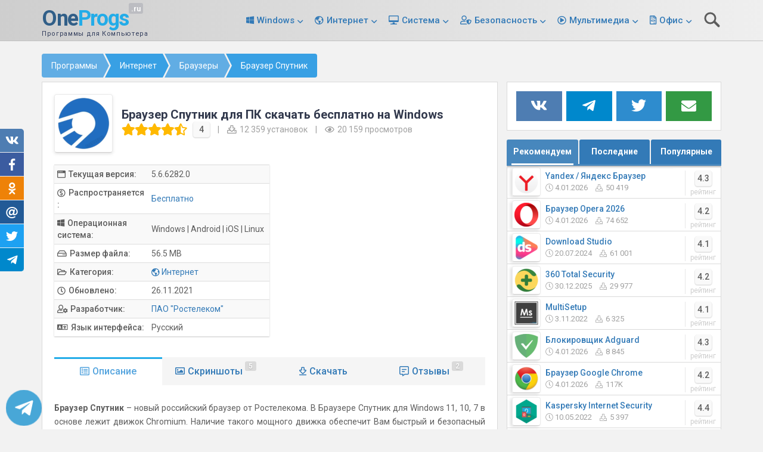

--- FILE ---
content_type: text/html; charset=UTF-8
request_url: https://oneprogs.ru/browser-sputnik.html
body_size: 17444
content:
<!doctype html> <html class="no-js" lang="ru-RU"> <head> <meta charset="UTF-8"> <meta name="viewport" content="width=device-width, initial-scale=1"> <meta name="theme-color" content="#e4e4e4"> <meta name="apple-mobile-web-app-status-bar-style" content="#e4e4e4"> <meta name="apple-mobile-web-app-title" content="Программы для Компьютера"> <link rel="shortcut icon" type="image/x-icon" href="/favicon.ico"> <title>Браузер Спутник скачать бесплатно для Виндовс, Андроид</title> <meta name="description" content="Новый российский браузер от Ростелекома. Скачать Браузер Спутник бесплатно на компьютер по прямой ссылке с официального сайта без регистрации." /> <link rel="canonical" href="https://oneprogs.ru/browser-sputnik.html" /> <link rel='stylesheet' id='oneprogs-style-css' href='https://oneprogs.ru/wp-content/themes/oneprogs/style.css' type='text/css' media='all' /> <style type="text/css"></style> <style type="text/css"> .navbar > .container .navbar-brand { color: #dadada; } </style> <meta property="og:title" content="Браузер Спутник скачать для Windows, Android, iOS, Linux"> <meta property="og:description" content="Новый российский браузер от Ростелекома. Скачать Браузер Спутник бесплатно на компьютер по прямой ссылке с официального сайта без регистрации."> <meta property="og:url" content="https://oneprogs.ru/browser-sputnik.html"> <meta property="og:image" content="https://oneprogs.ru/wp-content/uploads/browser-sputnik-logo.png"> <meta property="og:image:alt" content="Браузер Спутник для Windows, Android, iOS, Linux"> <meta property="og:site_name" content="OneProgs.ru | Бесплатные программы"> <meta property="og:type" content="article"> <meta property="og:locale" content="ru_RU"> <meta property="fb:app_id" content="496142053801280"> <meta name="twitter:card" content="summary"> <meta name="twitter:site" content="@OneProgs"> <meta name="twitter:title" content="Браузер Спутник скачать для Windows, Android, iOS, Linux"> <meta name="twitter:description" content="Новый российский браузер от Ростелекома. Скачать Браузер Спутник бесплатно на компьютер по прямой ссылке с официального сайта без регистрации."> <meta name="twitter:image" content="https://oneprogs.ru/wp-content/uploads/browser-sputnik-logo.png"> <script data-ad-client="ca-pub-9442430962541154" async src="https://pagead2.googlesyndication.com/pagead/js/adsbygoogle.js"></script> </head> <body class="post-template-default single single-post postid-6351 single-format-standard group-blog"> <a class="sr-only sr-only-focusable" href="#content">Skip to main content</a> <div id="page" class="hfeed site"> <header id="masthead" class="site-header" role="banner"> <nav class="navbar navbar-default navbar-fixed-top" role="navigation"> <input type="checkbox" class="header-check" id="head-check"> <input type="checkbox" class="header_check" id="header_check"> <div class="container"> <div class="row"> <div class="site-navigation-inner col-sm-12"> <div class="navbar-header"> <div class="navbar-toggle mob-menu"> <span></span> <span></span> <span></span> </div> <div class="search-container"> <div class="search-block"> <form action="/search/" id="cse-search-box" class="form-search"> <input type="text" class="search-input" placeholder="Поиск по сайту" name="q"> <button type="submit" class="search-button"></button> </form> </div> </div> <div id="logo"> <h2 class="site-title"><a href="/" rel="home" data-text="OneProgs">One<span>Progs</span></a><sub>.ru</sub></h2> <h3 class="site-descript">Программы для Компьютера</h3> </div> </div> <div class="collapse navbar-collapse navbar-ex1-collapse"><ul id="menu-new_menu" class="nav navbar-nav"><li id="menu-item-7373" class=" dropdown"><a class="menu-link" href="https://oneprogs.ru/windows">Windows</a><span class="op-dropdown"></span> <ul role="menu" class=" dropdown-menu"> <li id="menu-item-7374"><a class="menu-link" href="https://oneprogs.ru/android">Android</a></li> <li id="menu-item-7375"><a class="menu-link" href="https://oneprogs.ru/ios">iOS</a></li> <li id="menu-item-7413"><a class="menu-link" href="https://oneprogs.ru/mac-os">Mac OS</a></li> <li id="menu-item-7412"><a class="menu-link" href="https://oneprogs.ru/linux">Linux</a></li> <li id="menu-item-7414"><a class="menu-link" href="https://oneprogs.ru/windows-phone">Windows Phone</a></li> </ul> </li> <li id="menu-item-1334" class=" dropdown"><a class="menu-link" href="https://oneprogs.ru/internet">Интернет</a><span class="op-dropdown"></span> <ul role="menu" class=" dropdown-menu"> <li id="menu-item-7345"><a class="menu-link" href="https://oneprogs.ru/internet/browsers">Браузеры</a></li> <li id="menu-item-7346"><a class="menu-link" href="https://oneprogs.ru/internet/download-files">Загрузка файлов</a></li> <li id="menu-item-8390"><a class="menu-link" href="https://oneprogs.ru/internet/games">Игры</a></li> <li id="menu-item-7347"><a class="menu-link" href="https://oneprogs.ru/internet/communication">Общение</a></li> <li id="menu-item-7349"><a class="menu-link" href="https://oneprogs.ru/internet/social-networks">Социальные сети</a></li> <li id="menu-item-7348"><a class="menu-link" href="https://oneprogs.ru/internet/raznoe">Разное</a></li> </ul> </li> <li id="menu-item-1339" class=" dropdown"><a class="menu-link" href="https://oneprogs.ru/system">Система</a><span class="op-dropdown"></span> <ul role="menu" class=" dropdown-menu"> <li id="menu-item-7350"><a class="menu-link" href="https://oneprogs.ru/system/archivers">Архиваторы</a></li> <li id="menu-item-7351"><a class="menu-link" href="https://oneprogs.ru/system/recovery">Восстановление</a></li> <li id="menu-item-8626"><a class="menu-link" href="https://oneprogs.ru/system/uninstallers">Деинсталляторы</a></li> <li id="menu-item-7352"><a class="menu-link" href="https://oneprogs.ru/system/drivers">Драйверы</a></li> <li id="menu-item-7353"><a class="menu-link" href="https://oneprogs.ru/system/information">Информация</a></li> <li id="menu-item-7354"><a class="menu-link" href="https://oneprogs.ru/system/navigation">Навигация</a></li> <li id="menu-item-7355"><a class="menu-link" href="https://oneprogs.ru/system/optimization">Оптимизация</a></li> <li id="menu-item-7356"><a class="menu-link" href="https://oneprogs.ru/system/backup">Резервное копирование</a></li> <li id="menu-item-7357"><a class="menu-link" href="https://oneprogs.ru/system/themes-and-design">Темы и оформление</a></li> <li id="menu-item-7358"><a class="menu-link" href="https://oneprogs.ru/system/remote-control">Удаленное управление</a></li> <li id="menu-item-7359"><a class="menu-link" href="https://oneprogs.ru/system/utilities">Утилиты</a></li> <li id="menu-item-8801"><a class="menu-link" href="https://oneprogs.ru/system/file-managers">Файловые менеджеры</a></li> </ul> </li> <li id="menu-item-1333" class=" dropdown"><a class="menu-link" href="https://oneprogs.ru/security">Безопасность</a><span class="op-dropdown"></span> <ul role="menu" class=" dropdown-menu"> <li id="menu-item-8995"><a class="menu-link" href="https://oneprogs.ru/security/antivirus-scanners">Антивирусные сканеры</a></li> <li id="menu-item-7361"><a class="menu-link" href="https://oneprogs.ru/security/antiviruses">Антивирусы</a></li> <li id="menu-item-7362"><a class="menu-link" href="https://oneprogs.ru/security/adblock">Блокировка рекламы</a></li> <li id="menu-item-7363"><a class="menu-link" href="https://oneprogs.ru/security/firewall">Фаерволы</a></li> <li id="menu-item-9084"><a class="menu-link" href="https://oneprogs.ru/security/vpn">VPN-клиенты</a></li> </ul> </li> <li id="menu-item-1336" class=" dropdown"><a class="menu-link" href="https://oneprogs.ru/multimedia">Мультимедиа</a><span class="op-dropdown"></span> <ul role="menu" class=" dropdown-menu"> <li id="menu-item-8421"><a class="menu-link" href="https://oneprogs.ru/multimedia/3d-design">3D дизайн</a></li> <li id="menu-item-7364"><a class="menu-link" href="https://oneprogs.ru/multimedia/audio-video-editors">Аудио и видео редакторы</a></li> <li id="menu-item-7365"><a class="menu-link" href="https://oneprogs.ru/multimedia/graphic-editor">Графические редакторы</a></li> <li id="menu-item-7366"><a class="menu-link" href="https://oneprogs.ru/multimedia/cd-dvd-blu-ray">Запись CD/DVD/Blu-ray</a></li> <li id="menu-item-7434"><a class="menu-link" href="https://oneprogs.ru/multimedia/codecs">Кодеки</a></li> <li id="menu-item-7367"><a class="menu-link" href="https://oneprogs.ru/multimedia/players">Проигрыватели</a></li> <li id="menu-item-7368"><a class="menu-link" href="https://oneprogs.ru/multimedia/viewers-images">Просмотрщики изображений</a></li> <li id="menu-item-8402"><a class="menu-link" href="https://oneprogs.ru/multimedia/screenshots">Скриншоты</a></li> <li id="menu-item-7388"><a class="menu-link" href="https://oneprogs.ru/multimedia/emulators">Эмуляторы</a></li> </ul> </li> <li id="menu-item-1337" class=" dropdown"><a class="menu-link" href="https://oneprogs.ru/office">Офис</a><span class="op-dropdown"></span> <ul role="menu" class=" dropdown-menu"> <li id="menu-item-7370"><a class="menu-link" href="https://oneprogs.ru/office/office-and-text">Офис и текст</a></li> <li id="menu-item-8375"><a class="menu-link" href="https://oneprogs.ru/office/scanning">Сканирование</a></li> <li id="menu-item-7371"><a class="menu-link" href="https://oneprogs.ru/office/text-editors">Текстовые редакторы</a></li> <li id="menu-item-7389"><a class="menu-link" href="https://oneprogs.ru/office/finance">Финансы</a></li> </ul> </li> </ul></div> <label class="hidden-menu" for="header_check"><span></span><span></span><span></span></label> <label class="search-btn" for="head-check"><span></span></label> </div> </div> </div> </nav> </header> <div id="content" class="site-content"> <div class="top-section"> </div> <div class="container main-content-area"> <div class="row side-pull-left"> <div class="container breadcrumbs-block"> <div class="breadcrumbs" itemscope itemtype="https://schema.org/BreadcrumbList"> <span itemprop="itemListElement" itemscope itemtype="https://schema.org/ListItem"> <a href="https://oneprogs.ru" itemprop="item"><span itemprop="name">Программы</span></a> <meta itemprop="position" content="1" /> </span> <span itemprop="itemListElement" itemscope itemtype="https://schema.org/ListItem"> <a href="https://oneprogs.ru/internet" itemprop="item"><span itemprop="name">Интернет</span></a> <meta itemprop="position" content="2" /> </span> <span itemprop="itemListElement" itemscope itemtype="https://schema.org/ListItem"> <a href="https://oneprogs.ru/internet/browsers" itemprop="item"><span itemprop="name">Браузеры</span></a> <meta itemprop="position" content="3" /> </span> <span itemprop="itemListElement" itemscope itemtype="https://schema.org/ListItem"> <a href="https://oneprogs.ru/browser-sputnik.html" itemprop="item"><span itemprop="name">Браузер Спутник</span></a> <meta itemprop="position" content="4" /> </span></div></div> <div class="main-content-inner col-sm-12 col-md-8"> <article> <div class="post-inner-content" itemscope itemtype="https://schema.org/SoftwareApplication"> <div class="prog-info"> <div class="prog-info-title"> <div class="prog-info-image"><img width="90" height="90" src="https://oneprogs.ru/wp-content/uploads/browser-sputnik-logo-90x90.png.webp" alt="Браузер Спутник logo" title="Браузер Спутник" itemprop="thumbnailUrl" /></div> <div class="prog-info-head"> <h1>Браузер Спутник для ПК скачать бесплатно на Windows</h1> <link itemprop="url" href="https://oneprogs.ru/browser-sputnik.html"> <meta itemprop="name" content="Браузер Спутник"> <meta itemprop="description" content="Новый российский браузер от Ростелекома. Скачать Браузер Спутник бесплатно на компьютер по прямой ссылке с официального сайта без регистрации."> <link itemprop="image" href="https://oneprogs.ru/wp-content/uploads/browser-sputnik-logo.png.webp"> <link itemprop="downloadUrl" href="https://oneprogs.ru/browser-sputnik.html/#platforms"> <div class="my-star-rating active" data-id="6351" data-max-value="5" data-stars="5" itemprop="aggregateRating" itemscope="" itemtype="https://schema.org/AggregateRating"><div class="stars"><div class="star star-full" title="1"></div><div class="star star-full" title="2"></div><div class="star star-full" title="3"></div><div class="star star-full" title="4"></div><div class="star star-half" title="5"></div></div><div class="title-rate" title="Рейтинг 4">4</div><meta itemprop="bestRating" content="5"><meta itemprop="worstRating" content="1"><meta itemprop="ratingValue" content="4.03"><meta itemprop="ratingCount" content="199"></div><meta itemprop="interactionCount" content="UserDownloads:12359"> <span class="prog-delimiter"> | </span><div class="prog-info-download">12 359 установок</div> <span class="prog-delimiter"> | </span><div class="prog-info-views">20 159 просмотров</div> </div> </div> <div class="col-md-6 col-sm-6 prog-info-block"> <div id="banner_1"> <ins class="adsbygoogle" style="display:inline-block;width:336px;height:280px" data-ad-client="ca-pub-9442430962541154" data-ad-slot="8095785025" data-alternate-ad-url="https://oneprogs.ru/alternate.html"></ins> <script>(adsbygoogle = window.adsbygoogle || []).push({});</script> </div> </div> <div class="col-md-6 col-sm-6 prog-info-table"> <table class="prog-table"><tbody><tr> <td>Текущая версия:</td> <td itemprop="softwareVersion">5.6.6282.0</td></tr> <tr><td class="prog-distrib">Распространяется:</td> <td itemprop="offers" itemscope itemtype="https://schema.org/Offer"><span class="faq-free">Бесплатно<span class="faq-text"> <span class="faq-header">Бесплатное (Freeware) ПО</span> <span class="faq-definition"><p>Это программы распространяемые бесплатно. Авторские права на данные программы сохраняются за разработчиками, и соответственно, могут существовать запреты на модификацию или использования программы в качестве части другого программного обеспечения.</p><p>Бесплатное ПО не предполагает каких-либо ограничений срока работы или функциональных возможностей.</p></span> </span></span> <meta itemprop="price" content="0"> <meta itemprop="priceCurrency" content="RUB"> </td></tr> <tr><td class="prog-os">Операционная система:</td> <td itemprop="operatingSystem">Windows | Android | iOS | Linux</td></tr> <tr><td class="prog-size">Размер файла:</td> <td itemprop="fileSize">56.5 MB</td></tr> <tr class="prog-cat"><td>Категория:</td> <td> <meta itemprop="applicationCategory" content="BrowserApplication"> <meta itemprop="applicationSubCategory" content="Браузеры"> <a class="cat-internet" href="https://oneprogs.ru/internet">Интернет</a></td></tr> <tr><td class="prog-date">Обновлено:</td> <td itemprop="datePublished" content="2021-11-26">26.11.2021</td></tr> <tr><td class="prog-develop">Разработчик:</td> <td itemprop="publisher" itemscope itemtype="https://schema.org/Organization"><a itemprop="url" href="https://oneprogs.ru/pao-rostelekom"><span itemprop="name">ПАО "Ростелеком"</span></a></td></tr> <tr><td>Язык интерфейса:</td> <td> <meta itemprop="inLanguage" content="ru"> Русский </td></tr> </tbody></table> </div><div class="prog-tab-container"> <a class="prog-description active">Описание</a> <a class="prog-screenshots" href="https://oneprogs.ru/browser-sputnik.html/screenshots">Скриншоты <sup>5</sup></a> <a class="prog-download" href="#download">Скачать</a> <a class="prog-reviews" href="https://oneprogs.ru/browser-sputnik.html/reviews">Отзывы <sup>2</sup></a> <div id="prog-tab-line"></div> </div> </div> <div class="article-content"> <p><strong>Браузер Спутник</strong> – новый российский браузер от Ростелекома. В Браузере Спутник для Windows 11, 10, 7 в основе лежит движок Chromium. Наличие такого мощного движка обеспечит Вам быстрый и безопасный серфинг в сети Интернет. Основные задачи браузера – отфильтровать вредоносный контент и заблокировать вездесущую рекламу. Но, вы можете подумать, все браузеры выполняют подобные функции. Чем Браузер Спутник отличается от других? Ответ прост – Спутник предлагает ряд очень полезных функций. Первая функция &#171;Рекламоотвод&#187; – блокирует все виды рекламы на посещаемых вами сайтах.</p> <p>Вторая функция &#171;Сталкер&#187; – модуль, который отвечает за Вашу безопасность, разыскивая различные опасности в сети и оперативно сообщая об этом юзеру. Кроме того, в браузере существуют поисковые фильтры, настраивая которые, можно улучшить уровень защиты Вашего компьютера. Учитывая, что все больше детей и подростков сидят в сети Интернет, в Браузере <strong>Спутник для Windows</strong> 7, 8, 10 можно настроить Детский режим. Настроив его, Вы можете не переживать, что Ваши дети посетят сайты с нежелательным контентом. Чтобы перейти в Детский режим, в браузере устанавливается пароль, который необходимо ввести для входа-выхода из режима.</p> <h2>Основные особенности Браузер Спутник для Виндовс 11, 10, 7:</h2> <ul> <li>Функция Рекламоотвод – блокиратор рекламного контента;</li> <li>Функция Сталкер – защита от вредоносного ПО;</li> <li>Настраиваемые поисковые фильтры;</li> <li>Поддержка Детского режима;</li> <li>Интерфейс Новой вкладки в стиле Windows 8 с полезными ссылками;</li> <li>Поддержка расширений совместимых с браузером от Google.</li> </ul> <p>Браузер Спутник на компьютер имеет простой и понятный интерфейс. Новая вкладка выполнена в стиле Windows 8 – представляет собой набор плиток, в которых Вы можете узнать информацию о погоде, новостях, курсах валют и программах передач. Есть отдельные плитки, пройдя по которым, Вы попадете на полезные сайты, такие как справочные сайты от Спутника. Браузер Спутник очень похож на <a href="/google-chrome.html">Google Chrome</a> и поддерживает расширения, которые совместимы с браузерами от Гугл. Вы всегда сможете у нас на OneProgs.ru <strong>скачать Браузер Спутник</strong> бесплатно на компьютер по прямой ссылке с официального сайта без регистрации.</p> </div> <div class="article-screenshots"> <p>5</p> <h2><div class="title-screenshots jsl" rel="https://oneprogs.ru/browser-sputnik.html/screenshots" data-title="показать все">Скриншоты</div></h2> <ul> <li><div class="block-screenshots" style="background-image:url(https://oneprogs.ru/wp-content/uploads/browser-sputnik-screenshot-1-300x160.jpg)"><div class="overlay"><span data-title="Браузер Спутник" data-alt="Добавление сайта в закладки"></span></div><a href="https://oneprogs.ru/wp-content/uploads/browser-sputnik-screenshot-1.jpg.webp" class="img-scr" itemprop="screenshot" data-fancybox="gallery" data-caption="Браузер Спутник | Добавление сайта в закладки"></a></div></li><li><div class="block-screenshots" style="background-image:url(https://oneprogs.ru/wp-content/uploads/browser-sputnik-screenshot-2-300x160.jpg)"><div class="overlay"><span data-title="Браузер Спутник" data-alt="Интерфейс программы"></span></div><a href="https://oneprogs.ru/wp-content/uploads/browser-sputnik-screenshot-2.jpg.webp" class="img-scr" itemprop="screenshot" data-fancybox="gallery" data-caption="Браузер Спутник | Интерфейс программы"></a></div></li><li><div class="block-screenshots" style="background-image:url(https://oneprogs.ru/wp-content/uploads/browser-sputnik-screenshot-3-300x160.jpg)"><div class="overlay"><span data-title="Браузер Спутник" data-alt="Меню программы"></span></div><a href="https://oneprogs.ru/wp-content/uploads/browser-sputnik-screenshot-3.jpg.webp" class="img-scr" itemprop="screenshot" data-fancybox="gallery" data-caption="Браузер Спутник | Меню программы"></a></div></li></ul> </div> <section class="related-content"><input type="radio" name="related-content" id="related-1" checked> <input type="radio" name="related-content" id="related-2"> <div class="related-arrow"> <label for="related-1" id="dotForRadio-1"></label> <label for="related-2" id="dotForRadio-2"></label> </div><h3 class="h3_post">Альтернативные программы</h3><ul><li><a href="https://oneprogs.ru/google-chrome.html" title="Google Chrome"><img width="90" height="90" src="https://oneprogs.ru/wp-content/uploads/google-chrome-logo-90x90.png.webp" alt="Google Chrome logo" />Google Chrome<div class="post-os"> <span class="windows-icon"></span> | <span class="android-icon"></span> | <span class="ios-icon"></span> | <span class="mac-os-icon"></span><b> | </b><span class="linux-icon"></span> </div> </a></li> <li><a href="https://oneprogs.ru/yandex-browser-download-free.html" title="Яндекс Браузер"><img width="90" height="90" src="https://oneprogs.ru/wp-content/uploads/yandex-browser-logo-90x90.png.webp" alt="Яндекс Браузер logo" />Яндекс Браузер<div class="post-os"> <span class="windows-icon"></span> | <span class="android-icon"></span> | <span class="ios-icon"></span> | <span class="mac-os-icon"></span> </div> </a></li> <li><a href="https://oneprogs.ru/opera.html" title="Браузер Опера"><img width="90" height="90" src="https://oneprogs.ru/wp-content/uploads/opera-logo-90x90.png.webp" alt="Браузер Опера logo" />Браузер Опера<div class="post-os"> <span class="windows-icon"></span> | <span class="android-icon"></span> | <span class="ios-icon"></span> | <span class="mac-os-icon"></span><b> | </b><span class="linux-icon"></span> </div> </a></li> <li><a href="https://oneprogs.ru/alice-yandex.html" title="Яндекс Алиса"><img width="90" height="90" src="https://oneprogs.ru/wp-content/uploads/alice-yandex-logo-90x90.png.webp" alt="Яндекс Алиса logo" />Яндекс Алиса<div class="post-os"> <span class="windows-icon"></span> | <span class="android-icon"></span> | <span class="ios-icon"></span> </div> </a></li> <li><a href="https://oneprogs.ru/mozilla-firefox.html" title="Mozilla Firefox"><img width="90" height="90" src="https://oneprogs.ru/wp-content/uploads/mozilla-firefox-logo-90x90.png.webp" alt="Mozilla Firefox logo" />Mozilla Firefox<div class="post-os"> <span class="windows-icon"></span> | <span class="android-icon"></span> | <span class="ios-icon"></span> | <span class="mac-os-icon"></span><b> | </b><span class="linux-icon"></span> </div> </a></li> <li><a href="https://oneprogs.ru/atom-browser.html" title="Браузер Atom"><img width="90" height="90" src="https://oneprogs.ru/wp-content/uploads/atom-browser-logo-90x90.png.webp" alt="Браузер Atom logo" />Браузер Atom<div class="post-os"> <span class="windows-icon"></span> | <span class="android-icon"></span> </div> </a></li> <li><a href="https://oneprogs.ru/uc-browser.html" title="UC Browser"><img width="90" height="90" src="https://oneprogs.ru/wp-content/uploads/uc-browser-logo-90x90.png.webp" alt="UC Browser logo" />UC Browser<div class="post-os"> <span class="windows-icon"></span> | <span class="android-icon"></span> | <span class="ios-icon"></span> </div> </a></li> <li><a href="https://oneprogs.ru/tor-browser.html" title="Tor Browser"><img width="90" height="90" src="https://oneprogs.ru/wp-content/uploads/tor-browser-logo-90x90.png.webp" alt="Tor Browser logo" />Tor Browser<div class="post-os"> <span class="windows-icon"></span> | <span class="android-icon"></span> | <span class="mac-os-icon"></span><b> | </b><span class="linux-icon"></span> </div> </a></li> </ul><div class="prog-alternative"> <a href="https://oneprogs.ru/browser-sputnik.html/alternatives">Больше программ</a> </div> </section><div id="download"></div> <h2 class="download-tab-title">Скачать бесплатно Браузер Спутник 2026 для Windows, Android, iOS, Linux</h2> <div class="platforms" id="platforms"> <a href="https://oneprogs.ru/browser-sputnik.html/download" data-os="windows"></a><a href="https://oneprogs.ru/browser-sputnik.html/android" data-os="android"></a><a href="https://oneprogs.ru/browser-sputnik.html/ios" data-os="ios"></a><a href="https://oneprogs.ru/browser-sputnik.html/linux" data-os="linux"></a> <a class="download-close" href="#close" data-close="Закрыть"></a> </div> <a class="download-block" href="#platforms" data-download="Скачать бесплатно" data-choose="Нажмите для выбора"></a> </div> </article> </div> <div id="secondary" class="widget-area col-sm-12 col-md-4" role="complementary"> <div class="social-sidebar"> <div class="jsl vk_icon" rel="https://vk.com/oneprogru" data-target="_blank" data-tooltip="Наша группа ВКонтакте"><span></span></div> <div class="jsl telegram_icon" rel="https://t.me/OneProgsRu" data-target="_blank" data-tooltip="Подписаться на канал в Telegram"><span></span></div> <div class="jsl twitter_icon" rel="https://twitter.com/OneProgs" data-target="_blank" data-tooltip="Читать нас в Твиттере"><span></span></div> <div class="jsl mail_icon" rel="https://feedburner.google.com/fb/a/mailverify?uri=oneprogru&amp;loc=ru_RU" data-target="_blank" data-tooltip="Подписаться на новости сайта"><span></span></div> </div> <div class="side-progs"> <input type="radio" id="prog1" name="t" checked> <label for="prog1"><h3>Рекомендуем</h3></label> <input type="radio" id="prog2" name="t"> <label for="prog2"><h3>Последние</h3></label> <input type="radio" id="prog3" name="t"> <label for="prog3"><h3>Популярные</h3></label> <div id="slider-line"></div> <div class="side-list"> <ul class="side-content1"> <li> <div class="side-progs-list"> <div class="side-progs-img"> <img width="40" height="40" src="https://oneprogs.ru/wp-content/uploads/yandex-browser-logo-40x40.png.webp" alt="Яндекс Браузер" /> </div> <a href="https://oneprogs.ru/yandex-browser-download-free.html" class="side-link" title="Яндекс Браузер скачать бесплатно"> <strong>Yandex / Яндекс Браузер</strong> </a> <p>4.01.2026</p> <p class="download-count">50 419</p> <div rel="https://oneprogs.ru/yandex-browser-download-free.html" class="side-rating jsl"><div class="my-star-rating 1" data-id="2455" data-max-value="5" data-stars="5"><div class="stars"><div class="star star-full" title="1"></div><div class="star star-full" title="2"></div><div class="star star-full" title="3"></div><div class="star star-full" title="4"></div><div class="star star-half" title="5"></div></div><div class="title-rate" title="Рейтинг 4.3">4.3</div></div><span class="side-rating-text">рейтинг</span></div> </div> </li> <li> <div class="side-progs-list"> <div class="side-progs-img"> <img width="40" height="40" src="https://oneprogs.ru/wp-content/uploads/opera-logo-40x40.png.webp" alt="Браузер Опера" /> </div> <a href="https://oneprogs.ru/opera.html" class="side-link" title="Браузер Опера скачать бесплатно"> <strong>Браузер Opera 2026</strong> </a> <p>4.01.2026</p> <p class="download-count">74 652</p> <div rel="https://oneprogs.ru/opera.html" class="side-rating jsl"><div class="my-star-rating 1" data-id="865" data-max-value="5" data-stars="5"><div class="stars"><div class="star star-full" title="1"></div><div class="star star-full" title="2"></div><div class="star star-full" title="3"></div><div class="star star-full" title="4"></div><div class="star star-half" title="5"></div></div><div class="title-rate" title="Рейтинг 4.2">4.2</div></div><span class="side-rating-text">рейтинг</span></div> </div> </li> <li> <div class="side-progs-list"> <div class="side-progs-img"> <img width="40" height="40" src="https://oneprogs.ru/wp-content/uploads/download-studio-logo-40x40.png.webp" alt="Download Studio" /> </div> <a href="https://oneprogs.ru/download-studio.html" class="side-link" title="Download Studio скачать бесплатно"> <strong>Download Studio</strong> </a> <p>20.07.2024</p> <p class="download-count">61 001</p> <div rel="https://oneprogs.ru/download-studio.html" class="side-rating jsl"><div class="my-star-rating 1" data-id="9979" data-max-value="5" data-stars="5"><div class="stars"><div class="star star-full" title="1"></div><div class="star star-full" title="2"></div><div class="star star-full" title="3"></div><div class="star star-full" title="4"></div><div class="star star-half" title="5"></div></div><div class="title-rate" title="Рейтинг 4.1">4.1</div></div><span class="side-rating-text">рейтинг</span></div> </div> </li> <li> <div class="side-progs-list"> <div class="side-progs-img"> <img width="40" height="40" src="https://oneprogs.ru/wp-content/uploads/360-total-security-logo-40x40.png.webp" alt="360 Total Security" /> </div> <a href="https://oneprogs.ru/360-total-security.html" class="side-link" title="360 Total Security скачать бесплатно"> <strong>360 Total Security</strong> </a> <p>30.12.2025</p> <p class="download-count">29 977</p> <div rel="https://oneprogs.ru/360-total-security.html" class="side-rating jsl"><div class="my-star-rating 1" data-id="6289" data-max-value="5" data-stars="5"><div class="stars"><div class="star star-full" title="1"></div><div class="star star-full" title="2"></div><div class="star star-full" title="3"></div><div class="star star-full" title="4"></div><div class="star star-half" title="5"></div></div><div class="title-rate" title="Рейтинг 4.2">4.2</div></div><span class="side-rating-text">рейтинг</span></div> </div> </li> <li> <div class="side-progs-list"> <div class="side-progs-img"> <img width="40" height="40" src="https://oneprogs.ru/wp-content/uploads/multisetup-logo-40x40.png.webp" alt="MultiSetup" /> </div> <a href="https://oneprogs.ru/multisetup.html" class="side-link" title="MultiSetup скачать бесплатно"> <strong>MultiSetup</strong> </a> <p>3.11.2022</p> <p class="download-count">6 325</p> <div rel="https://oneprogs.ru/multisetup.html" class="side-rating jsl"><div class="my-star-rating 1" data-id="10063" data-max-value="5" data-stars="5"><div class="stars"><div class="star star-full" title="1"></div><div class="star star-full" title="2"></div><div class="star star-full" title="3"></div><div class="star star-full" title="4"></div><div class="star star-half" title="5"></div></div><div class="title-rate" title="Рейтинг 4.1">4.1</div></div><span class="side-rating-text">рейтинг</span></div> </div> </li> <li> <div class="side-progs-list"> <div class="side-progs-img"> <img width="40" height="40" src="https://oneprogs.ru/wp-content/uploads/adguard-logo-40x40.png.webp" alt="Adguard" /> </div> <a href="https://oneprogs.ru/adguard.html" class="side-link" title="Adguard скачать бесплатно"> <strong>Блокировщик Adguard</strong> </a> <p>4.01.2026</p> <p class="download-count">8 845</p> <div rel="https://oneprogs.ru/adguard.html" class="side-rating jsl"><div class="my-star-rating 1" data-id="3849" data-max-value="5" data-stars="5"><div class="stars"><div class="star star-full" title="1"></div><div class="star star-full" title="2"></div><div class="star star-full" title="3"></div><div class="star star-full" title="4"></div><div class="star star-half" title="5"></div></div><div class="title-rate" title="Рейтинг 4.3">4.3</div></div><span class="side-rating-text">рейтинг</span></div> </div> </li> <li> <div class="side-progs-list"> <div class="side-progs-img"> <img width="40" height="40" src="https://oneprogs.ru/wp-content/uploads/google-chrome-logo-40x40.png.webp" alt="Google Chrome" /> </div> <a href="https://oneprogs.ru/google-chrome.html" class="side-link" title="Google Chrome скачать бесплатно"> <strong>Браузер Google Chrome</strong> </a> <p>4.01.2026</p> <p class="download-count">117K</p> <div rel="https://oneprogs.ru/google-chrome.html" class="side-rating jsl"><div class="my-star-rating 1" data-id="2183" data-max-value="5" data-stars="5"><div class="stars"><div class="star star-full" title="1"></div><div class="star star-full" title="2"></div><div class="star star-full" title="3"></div><div class="star star-full" title="4"></div><div class="star star-half" title="5"></div></div><div class="title-rate" title="Рейтинг 4.2">4.2</div></div><span class="side-rating-text">рейтинг</span></div> </div> </li> <li> <div class="side-progs-list"> <div class="side-progs-img"> <img width="40" height="40" src="https://oneprogs.ru/wp-content/uploads/kaspersky-internet-security-logo-40x40.png.webp" alt="Kaspersky Internet Security" /> </div> <a href="https://oneprogs.ru/kaspersky-internet-security-new.html" class="side-link" title="Kaspersky Internet Security скачать бесплатно"> <strong>Kaspersky Internet Security</strong> </a> <p>10.05.2022</p> <p class="download-count">5 397</p> <div rel="https://oneprogs.ru/kaspersky-internet-security-new.html" class="side-rating jsl"><div class="my-star-rating 1" data-id="991" data-max-value="5" data-stars="5"><div class="stars"><div class="star star-full" title="1"></div><div class="star star-full" title="2"></div><div class="star star-full" title="3"></div><div class="star star-full" title="4"></div><div class="star star-half" title="5"></div></div><div class="title-rate" title="Рейтинг 4.4">4.4</div></div><span class="side-rating-text">рейтинг</span></div> </div> </li> <li> <div class="side-progs-list"> <div class="side-progs-img"> <img width="40" height="40" src="https://oneprogs.ru/wp-content/uploads/driverpack-solution-logo-40x40.png.webp" alt="DriverPack Solution" /> </div> <a href="https://oneprogs.ru/driverpack-solution.html" class="side-link" title="DriverPack Solution скачать бесплатно"> <strong>Драйвера DriverPack Solution</strong> </a> <p>12.04.2022</p> <p class="download-count">360K</p> <div rel="https://oneprogs.ru/driverpack-solution.html" class="side-rating jsl"><div class="my-star-rating 1" data-id="5950" data-max-value="5" data-stars="5"><div class="stars"><div class="star star-full" title="1"></div><div class="star star-full" title="2"></div><div class="star star-full" title="3"></div><div class="star star-full" title="4"></div><div class="star star-half" title="5"></div></div><div class="title-rate" title="Рейтинг 4.2">4.2</div></div><span class="side-rating-text">рейтинг</span></div> </div> </li> <li> <div class="side-progs-list"> <div class="side-progs-img"> <img width="40" height="40" src="https://oneprogs.ru/wp-content/uploads/canva-logo-40x40.png.webp" alt="Canva" /> </div> <a href="https://oneprogs.ru/canva.html" class="side-link" title="Canva скачать бесплатно"> <strong>Canva онлайн фоторедактор</strong> </a> <p>27.11.2025</p> <p class="download-count">28 538</p> <div rel="https://oneprogs.ru/canva.html" class="side-rating jsl"><div class="my-star-rating 1" data-id="9921" data-max-value="5" data-stars="5"><div class="stars"><div class="star star-full" title="1"></div><div class="star star-full" title="2"></div><div class="star star-full" title="3"></div><div class="star star-full" title="4"></div><div class="star star-half" title="5"></div></div><div class="title-rate" title="Рейтинг 4.1">4.1</div></div><span class="side-rating-text">рейтинг</span></div> </div> </li> <li> <div class="side-progs-list"> <div class="side-progs-img"> <img width="40" height="40" src="https://oneprogs.ru/wp-content/uploads/kmplayer-logo-40x40.png.webp" alt="KMPlayer" /> </div> <a href="https://oneprogs.ru/kmplayer.html" class="side-link" title="KMPlayer скачать бесплатно"> <strong>Проигрыватель KMPlayer</strong> </a> <p>15.01.2026</p> <p class="download-count">73 156</p> <div rel="https://oneprogs.ru/kmplayer.html" class="side-rating jsl"><div class="my-star-rating 1" data-id="1085" data-max-value="5" data-stars="5"><div class="stars"><div class="star star-full" title="1"></div><div class="star star-full" title="2"></div><div class="star star-full" title="3"></div><div class="star star-full" title="4"></div><div class="star star-half" title="5"></div></div><div class="title-rate" title="Рейтинг 4.1">4.1</div></div><span class="side-rating-text">рейтинг</span></div> </div> </li> <li> <div class="side-progs-list"> <div class="side-progs-img"> <img width="40" height="40" src="https://oneprogs.ru/wp-content/uploads/utorrent-logo-40x40.png.webp" alt="uTorrent" /> </div> <a href="https://oneprogs.ru/%c2%b5torrent.html" class="side-link" title="uTorrent скачать бесплатно"> <strong>Торрент клиент uTorrent</strong> </a> <p>28.11.2025</p> <p class="download-count">96 011</p> <div rel="https://oneprogs.ru/%c2%b5torrent.html" class="side-rating jsl"><div class="my-star-rating 1" data-id="1110" data-max-value="5" data-stars="5"><div class="stars"><div class="star star-full" title="1"></div><div class="star star-full" title="2"></div><div class="star star-full" title="3"></div><div class="star star-full" title="4"></div><div class="star star-half" title="5"></div></div><div class="title-rate" title="Рейтинг 4.1">4.1</div></div><span class="side-rating-text">рейтинг</span></div> </div> </li> <li> <div class="side-progs-list"> <div class="side-progs-img"> <img width="40" height="40" src="https://oneprogs.ru/wp-content/uploads/advanced-systemcare-logo-40x40.png.webp" alt="Advanced SystemCare Free" /> </div> <a href="https://oneprogs.ru/advanced-systemcare-free.html" class="side-link" title="Advanced SystemCare Free скачать бесплатно"> <strong>Advanced SystemCare Free</strong> </a> <p>9.12.2025</p> <p class="download-count">15 543</p> <div rel="https://oneprogs.ru/advanced-systemcare-free.html" class="side-rating jsl"><div class="my-star-rating 1" data-id="7133" data-max-value="5" data-stars="5"><div class="stars"><div class="star star-full" title="1"></div><div class="star star-full" title="2"></div><div class="star star-full" title="3"></div><div class="star star-full" title="4"></div><div class="star star-half" title="5"></div></div><div class="title-rate" title="Рейтинг 4.2">4.2</div></div><span class="side-rating-text">рейтинг</span></div> </div> </li> <li> <div class="side-progs-list"> <div class="side-progs-img"> <img width="40" height="40" src="https://oneprogs.ru/wp-content/uploads/aimp-logo-40x40.png.webp" alt="AIMP" /> </div> <a href="https://oneprogs.ru/aimp.html" class="side-link" title="AIMP скачать бесплатно"> <strong>Проигрыватель AIMP</strong> </a> <p>24.12.2025</p> <p class="download-count">46 238</p> <div rel="https://oneprogs.ru/aimp.html" class="side-rating jsl"><div class="my-star-rating 1" data-id="1155" data-max-value="5" data-stars="5"><div class="stars"><div class="star star-full" title="1"></div><div class="star star-full" title="2"></div><div class="star star-full" title="3"></div><div class="star star-full" title="4"></div><div class="star star-half" title="5"></div></div><div class="title-rate" title="Рейтинг 4.1">4.1</div></div><span class="side-rating-text">рейтинг</span></div> </div> </li> <li> <a href="/best-programs">Лучшие программы</a> </li> </ul> <ul class="side-content2"> <li> <div class="side-progs-last jsl" rel="https://oneprogs.ru/librecad.html" title="LibreCAD скачать бесплатно"> <div class="side-progs-img"> <img width="40" height="40" src="https://oneprogs.ru/wp-content/uploads/librecad-logo-40x40.png" alt="LibreCAD" /> </div> <div class="side-title"> <strong>LibreCAD</strong> <span>2.2.1.3</span> </a> <p>15.01.2026<span>7 425</span> </p> </div> <div class="side-rating"><div class="my-star-rating 1" data-id="915" data-max-value="5" data-stars="5"><div class="stars"><div class="star star-full" title="1"></div><div class="star star-full" title="2"></div><div class="star star-full" title="3"></div><div class="star star-full" title="4"></div><div class="star star-half" title="5"></div></div><div class="title-rate" title="Рейтинг 4">4</div></div><span class="side-rating-text">рейтинг</span></div> </div> </li> <li> <div class="side-progs-last jsl" rel="https://oneprogs.ru/kmplayer.html" title="KMPlayer скачать бесплатно"> <div class="side-progs-img"> <img width="40" height="40" src="https://oneprogs.ru/wp-content/uploads/kmplayer-logo-40x40.png.webp" alt="KMPlayer" /> </div> <div class="side-title"> <strong>KMPlayer</strong> <span>4.2.3.31 / 2025.12.22.13</span> </a> <p>15.01.2026<span>73 156</span> </p> </div> <div class="side-rating"><div class="my-star-rating 1" data-id="1085" data-max-value="5" data-stars="5"><div class="stars"><div class="star star-full" title="1"></div><div class="star star-full" title="2"></div><div class="star star-full" title="3"></div><div class="star star-full" title="4"></div><div class="star star-half" title="5"></div></div><div class="title-rate" title="Рейтинг 4.1">4.1</div></div><span class="side-rating-text">рейтинг</span></div> </div> </li> <li> <div class="side-progs-last jsl" rel="https://oneprogs.ru/bluestacks.html" title="BlueStacks скачать бесплатно"> <div class="side-progs-img"> <img width="40" height="40" src="https://oneprogs.ru/wp-content/uploads/bluestacks-logo-40x40.png.webp" alt="BlueStacks" /> </div> <div class="side-title"> <strong>BlueStacks</strong> <span>5.22.160.1025</span> </a> <p>15.01.2026<span>17 676</span> </p> </div> <div class="side-rating"><div class="my-star-rating 1" data-id="7135" data-max-value="5" data-stars="5"><div class="stars"><div class="star star-full" title="1"></div><div class="star star-full" title="2"></div><div class="star star-full" title="3"></div><div class="star star-full" title="4"></div><div class="star star-half" title="5"></div></div><div class="title-rate" title="Рейтинг 4.2">4.2</div></div><span class="side-rating-text">рейтинг</span></div> </div> </li> <li> <div class="side-progs-last jsl" rel="https://oneprogs.ru/whatsapp.html" title="WhatsApp скачать бесплатно"> <div class="side-progs-img"> <img width="40" height="40" src="https://oneprogs.ru/wp-content/uploads/whatsapp-logo-40x40.png.webp" alt="WhatsApp" /> </div> <div class="side-title"> <strong>WhatsApp</strong> <span>2.26.1.58</span> </a> <p>14.01.2026<span>40 953</span> </p> </div> <div class="side-rating"><div class="my-star-rating 1" data-id="7034" data-max-value="5" data-stars="5"><div class="stars"><div class="star star-full" title="1"></div><div class="star star-full" title="2"></div><div class="star star-full" title="3"></div><div class="star star-full" title="4"></div><div class="star star-half" title="5"></div></div><div class="title-rate" title="Рейтинг 4.1">4.1</div></div><span class="side-rating-text">рейтинг</span></div> </div> </li> <li> <div class="side-progs-last jsl" rel="https://oneprogs.ru/freemake-video-converter.html" title="Freemake Video Converter скачать бесплатно"> <div class="side-progs-img"> <img width="40" height="40" src="https://oneprogs.ru/wp-content/uploads/freemake-video-converter-logo-40x40.png.webp" alt="Freemake Video Converter" /> </div> <div class="side-title"> <strong>Freemake Video Converter</strong> <span>5.0.0.30</span> </a> <p>14.01.2026<span>1 742</span> </p> </div> <div class="side-rating"><div class="my-star-rating 1" data-id="1058" data-max-value="5" data-stars="5"><div class="stars"><div class="star star-full" title="1"></div><div class="star star-full" title="2"></div><div class="star star-full" title="3"></div><div class="star star-full" title="4"></div><div class="star star-half" title="5"></div></div><div class="title-rate" title="Рейтинг 4.2">4.2</div></div><span class="side-rating-text">рейтинг</span></div> </div> </li> <li> <div class="side-progs-last jsl" rel="https://oneprogs.ru/virtual-dj.html" title="Virtual DJ скачать бесплатно"> <div class="side-progs-img"> <img width="40" height="40" src="https://oneprogs.ru/wp-content/uploads/virtual-dj-logo-40x40.png.webp" alt="Virtual DJ" /> </div> <div class="side-title"> <strong>Virtual DJ</strong> <span>2025 Build 9004</span> </a> <p>14.01.2026<span>7 690</span> </p> </div> <div class="side-rating"><div class="my-star-rating 1" data-id="8810" data-max-value="5" data-stars="5"><div class="stars"><div class="star star-full" title="1"></div><div class="star star-full" title="2"></div><div class="star star-full" title="3"></div><div class="star star-full" title="4"></div><div class="star star-half" title="5"></div></div><div class="title-rate" title="Рейтинг 4.2">4.2</div></div><span class="side-rating-text">рейтинг</span></div> </div> </li> <li> <div class="side-progs-last jsl" rel="https://oneprogs.ru/blender.html" title="Blender скачать бесплатно"> <div class="side-progs-img"> <img width="40" height="40" src="https://oneprogs.ru/wp-content/uploads/blender-logo-40x40.png.webp" alt="Blender" /> </div> <div class="side-title"> <strong>Blender</strong> <span>5.0.1</span> </a> <p>12.01.2026<span>10 479</span> </p> </div> <div class="side-rating"><div class="my-star-rating 1" data-id="9040" data-max-value="5" data-stars="5"><div class="stars"><div class="star star-full" title="1"></div><div class="star star-full" title="2"></div><div class="star star-full" title="3"></div><div class="star star-full" title="4"></div><div class="star star-half" title="5"></div></div><div class="title-rate" title="Рейтинг 4.3">4.3</div></div><span class="side-rating-text">рейтинг</span></div> </div> </li> <li> <div class="side-progs-last jsl" rel="https://oneprogs.ru/calibre.html" title="Calibre скачать бесплатно"> <div class="side-progs-img"> <img width="40" height="40" src="https://oneprogs.ru/wp-content/uploads/calibre-logo-40x40.png.webp" alt="Calibre" /> </div> <div class="side-title"> <strong>Calibre</strong> <span>8.16.2</span> </a> <p>12.01.2026<span>3 297</span> </p> </div> <div class="side-rating"><div class="my-star-rating 1" data-id="9396" data-max-value="5" data-stars="5"><div class="stars"><div class="star star-full" title="1"></div><div class="star star-full" title="2"></div><div class="star star-full" title="3"></div><div class="star star-full" title="4"></div><div class="star star-half" title="5"></div></div><div class="title-rate" title="Рейтинг 4.1">4.1</div></div><span class="side-rating-text">рейтинг</span></div> </div> </li> <li> <div class="side-progs-last jsl" rel="https://oneprogs.ru/telegram.html" title="Telegram скачать бесплатно"> <div class="side-progs-img"> <img width="40" height="40" src="https://oneprogs.ru/wp-content/uploads/telegram-logo-40x40.png.webp" alt="Telegram" /> </div> <div class="side-title"> <strong>Telegram</strong> <span>6.4.2</span> </a> <p>12.01.2026<span>28 912</span> </p> </div> <div class="side-rating"><div class="my-star-rating 1" data-id="6925" data-max-value="5" data-stars="5"><div class="stars"><div class="star star-full" title="1"></div><div class="star star-full" title="2"></div><div class="star star-full" title="3"></div><div class="star star-full" title="4"></div><div class="star star-half" title="5"></div></div><div class="title-rate" title="Рейтинг 4.1">4.1</div></div><span class="side-rating-text">рейтинг</span></div> </div> </li> <li> <div class="side-progs-last jsl" rel="https://oneprogs.ru/movavi-video-editor.html" title="Movavi Video Editor скачать бесплатно"> <div class="side-progs-img"> <img width="40" height="40" src="https://oneprogs.ru/wp-content/uploads/movavi-video-editor-logo-40x40.png.webp" alt="Movavi Video Editor" /> </div> <div class="side-title"> <strong>Movavi Video Editor</strong> <span>26.3.0</span> </a> <p>11.01.2026<span>2 392</span> </p> </div> <div class="side-rating"><div class="my-star-rating 1" data-id="9915" data-max-value="5" data-stars="5"><div class="stars"><div class="star star-full" title="1"></div><div class="star star-full" title="2"></div><div class="star star-full" title="3"></div><div class="star star-full" title="4"></div><div class="star star-half" title="5"></div></div><div class="title-rate" title="Рейтинг 4.3">4.3</div></div><span class="side-rating-text">рейтинг</span></div> </div> </li> <li> <div class="side-progs-last jsl" rel="https://oneprogs.ru/itop-screen-recorder.html" title="iTop Screen Recorder скачать бесплатно"> <div class="side-progs-img"> <img width="40" height="40" src="https://oneprogs.ru/wp-content/uploads/ifun-screen-recorder-logo-40x40.png.webp" alt="iTop Screen Recorder" /> </div> <div class="side-title"> <strong>iTop Screen Recorder</strong> <span>6.3.0.63</span> </a> <p>11.01.2026<span>861</span> </p> </div> <div class="side-rating"><div class="my-star-rating 1" data-id="10126" data-max-value="5" data-stars="5"><div class="stars"><div class="star star-full" title="1"></div><div class="star star-full" title="2"></div><div class="star star-full" title="3"></div><div class="star star-full" title="4"></div><div class="star star-half" title="5"></div></div><div class="title-rate" title="Рейтинг 4.3">4.3</div></div><span class="side-rating-text">рейтинг</span></div> </div> </li> <li> <div class="side-progs-last jsl" rel="https://oneprogs.ru/free-audio-converter.html" title="Free Audio Converter скачать бесплатно"> <div class="side-progs-img"> <img width="40" height="40" src="https://oneprogs.ru/wp-content/uploads/free-audio-converter-logo-40x40.png.webp" alt="Free Audio Converter" /> </div> <div class="side-title"> <strong>Free Audio Converter</strong> <span>5.1.17.903</span> </a> <p>11.01.2026<span>2 996</span> </p> </div> <div class="side-rating"><div class="my-star-rating 1" data-id="850" data-max-value="5" data-stars="5"><div class="stars"><div class="star star-full" title="1"></div><div class="star star-full" title="2"></div><div class="star star-full" title="3"></div><div class="star star-full" title="4"></div><div class="star star-half" title="5"></div></div><div class="title-rate" title="Рейтинг 4.2">4.2</div></div><span class="side-rating-text">рейтинг</span></div> </div> </li> <li> <div class="side-progs-last jsl" rel="https://oneprogs.ru/dropbox.html" title="Dropbox скачать бесплатно"> <div class="side-progs-img"> <img width="40" height="40" src="https://oneprogs.ru/wp-content/uploads/dropbox-logo-40x40.png.webp" alt="Dropbox" /> </div> <div class="side-title"> <strong>Dropbox</strong> <span>239.4.8301</span> </a> <p>10.01.2026<span>1 443</span> </p> </div> <div class="side-rating"><div class="my-star-rating 1" data-id="9109" data-max-value="5" data-stars="5"><div class="stars"><div class="star star-full" title="1"></div><div class="star star-full" title="2"></div><div class="star star-full" title="3"></div><div class="star star-full" title="4"></div><div class="star star-half" title="5"></div></div><div class="title-rate" title="Рейтинг 4.4">4.4</div></div><span class="side-rating-text">рейтинг</span></div> </div> </li> <li> <div class="side-progs-last jsl" rel="https://oneprogs.ru/tiktok.html" title="TikTok скачать бесплатно"> <div class="side-progs-img"> <img width="40" height="40" src="https://oneprogs.ru/wp-content/uploads/tiktok-logo-40x40.png.webp" alt="TikTok" /> </div> <div class="side-title"> <strong>TikTok</strong> <span>43.4.1</span> </a> <p>10.01.2026<span>22 540</span> </p> </div> <div class="side-rating"><div class="my-star-rating 1" data-id="8643" data-max-value="5" data-stars="5"><div class="stars"><div class="star star-full" title="1"></div><div class="star star-full" title="2"></div><div class="star star-full" title="3"></div><div class="star star-half" title="4"></div><div class="star star-empty" title="5"></div></div><div class="title-rate" title="Рейтинг 4">4</div></div><span class="side-rating-text">рейтинг</span></div> </div> </li> <li> <a href="/new-programs">Все новые программы</a> </li> </ul> <ul class="side-content3"> <li> <div class="side-progs-list"> <div class="side-progs-img"> <img width="40" height="40" src="https://oneprogs.ru/wp-content/uploads/instagram-logo-40x40.png.webp" alt="Instagram" /> </div> <a href="https://oneprogs.ru/instagram.html" class="side-link" title="Instagram скачать бесплатно"> <strong>Instagram</strong> </a> <p>26.12.2025</p> <p class="download-count">336K</p> <div rel="https://oneprogs.ru/instagram.html" class="side-rating jsl"><div class="my-star-rating 1" data-id="7016" data-max-value="5" data-stars="5"><div class="stars"><div class="star star-full" title="1"></div><div class="star star-full" title="2"></div><div class="star star-full" title="3"></div><div class="star star-full" title="4"></div><div class="star star-half" title="5"></div></div><div class="title-rate" title="Рейтинг 4.2">4.2</div></div><span class="side-rating-text">рейтинг</span></div> </div> </li> <li> <div class="side-progs-list"> <div class="side-progs-img"> <img width="40" height="40" src="https://oneprogs.ru/wp-content/uploads/google-meet-logo-40x40.png.webp" alt="Google Meet" /> </div> <a href="https://oneprogs.ru/google-meet.html" class="side-link" title="Google Meet скачать бесплатно"> <strong>Google Meet</strong> </a> <p>4.01.2026</p> <p class="download-count">178K</p> <div rel="https://oneprogs.ru/google-meet.html" class="side-rating jsl"><div class="my-star-rating 1" data-id="9718" data-max-value="5" data-stars="5"><div class="stars"><div class="star star-full" title="1"></div><div class="star star-full" title="2"></div><div class="star star-full" title="3"></div><div class="star star-full" title="4"></div><div class="star star-half" title="5"></div></div><div class="title-rate" title="Рейтинг 4.1">4.1</div></div><span class="side-rating-text">рейтинг</span></div> </div> </li> <li> <div class="side-progs-list"> <div class="side-progs-img"> <img width="40" height="40" src="https://oneprogs.ru/wp-content/uploads/glaz-tv-logo-40x40.png.webp" alt="Глаз.ТВ" /> </div> <a href="https://oneprogs.ru/glaz-tv.html" class="side-link" title="Глаз.ТВ скачать бесплатно"> <strong>Глаз.ТВ</strong> </a> <p>21.03.2021</p> <p class="download-count">142K</p> <div rel="https://oneprogs.ru/glaz-tv.html" class="side-rating jsl"><div class="my-star-rating 1" data-id="7172" data-max-value="5" data-stars="5"><div class="stars"><div class="star star-full" title="1"></div><div class="star star-full" title="2"></div><div class="star star-full" title="3"></div><div class="star star-half" title="4"></div><div class="star star-empty" title="5"></div></div><div class="title-rate" title="Рейтинг 4">4</div></div><span class="side-rating-text">рейтинг</span></div> </div> </li> <li> <div class="side-progs-list"> <div class="side-progs-img"> <img width="40" height="40" src="https://oneprogs.ru/wp-content/uploads/adobe-photoshop-logo-40x40.png.webp" alt="Adobe Photoshop" /> </div> <a href="https://oneprogs.ru/adobe-photoshop.html" class="side-link" title="Adobe Photoshop скачать бесплатно"> <strong>Adobe Photoshop</strong> </a> <p>4.01.2026</p> <p class="download-count">97 327</p> <div rel="https://oneprogs.ru/adobe-photoshop.html" class="side-rating jsl"><div class="my-star-rating 1" data-id="7161" data-max-value="5" data-stars="5"><div class="stars"><div class="star star-full" title="1"></div><div class="star star-full" title="2"></div><div class="star star-full" title="3"></div><div class="star star-full" title="4"></div><div class="star star-half" title="5"></div></div><div class="title-rate" title="Рейтинг 4.3">4.3</div></div><span class="side-rating-text">рейтинг</span></div> </div> </li> <li> <div class="side-progs-list"> <div class="side-progs-img"> <img width="40" height="40" src="https://oneprogs.ru/wp-content/uploads/zona-logo-40x40.png.webp" alt="Zona" /> </div> <a href="https://oneprogs.ru/zona-download-free.html" class="side-link" title="Zona скачать бесплатно"> <strong>Zona</strong> </a> <p>28.09.2024</p> <p class="download-count">88 599</p> <div rel="https://oneprogs.ru/zona-download-free.html" class="side-rating jsl"><div class="my-star-rating 1" data-id="2797" data-max-value="5" data-stars="5"><div class="stars"><div class="star star-full" title="1"></div><div class="star star-full" title="2"></div><div class="star star-full" title="3"></div><div class="star star-half" title="4"></div><div class="star star-empty" title="5"></div></div><div class="title-rate" title="Рейтинг 3.9">3.9</div></div><span class="side-rating-text">рейтинг</span></div> </div> </li> <li> <div class="side-progs-list"> <div class="side-progs-img"> <img width="40" height="40" src="https://oneprogs.ru/wp-content/uploads/shareman-logo-40x40.png.webp" alt="Shareman" /> </div> <a href="https://oneprogs.ru/shareman.html" class="side-link" title="Shareman скачать бесплатно"> <strong>Shareman</strong> </a> <p>20.03.2024</p> <p class="download-count">76 505</p> <div rel="https://oneprogs.ru/shareman.html" class="side-rating jsl"><div class="my-star-rating 1" data-id="8764" data-max-value="5" data-stars="5"><div class="stars"><div class="star star-full" title="1"></div><div class="star star-full" title="2"></div><div class="star star-full" title="3"></div><div class="star star-half" title="4"></div><div class="star star-empty" title="5"></div></div><div class="title-rate" title="Рейтинг 3.8">3.8</div></div><span class="side-rating-text">рейтинг</span></div> </div> </li> <li> <div class="side-progs-list"> <div class="side-progs-img"> <img width="40" height="40" src="https://oneprogs.ru/wp-content/uploads/itunes-logo-40x40.png.webp" alt="iTunes" /> </div> <a href="https://oneprogs.ru/itunes.html" class="side-link" title="iTunes скачать бесплатно"> <strong>iTunes</strong> </a> <p>17.10.2025</p> <p class="download-count">75 240</p> <div rel="https://oneprogs.ru/itunes.html" class="side-rating jsl"><div class="my-star-rating 1" data-id="7019" data-max-value="5" data-stars="5"><div class="stars"><div class="star star-full" title="1"></div><div class="star star-full" title="2"></div><div class="star star-full" title="3"></div><div class="star star-half" title="4"></div><div class="star star-empty" title="5"></div></div><div class="title-rate" title="Рейтинг 3.7">3.7</div></div><span class="side-rating-text">рейтинг</span></div> </div> </li> <li> <div class="side-progs-list"> <div class="side-progs-img"> <img width="40" height="40" src="https://oneprogs.ru/wp-content/uploads/driverhub-logo-40x40.png.webp" alt="DriverHub" /> </div> <a href="https://oneprogs.ru/driverhub.html" class="side-link" title="DriverHub скачать бесплатно"> <strong>DriverHub</strong> </a> <p>23.12.2025</p> <p class="download-count">74 254</p> <div rel="https://oneprogs.ru/driverhub.html" class="side-rating jsl"><div class="my-star-rating 1" data-id="7324" data-max-value="5" data-stars="5"><div class="stars"><div class="star star-full" title="1"></div><div class="star star-full" title="2"></div><div class="star star-full" title="3"></div><div class="star star-full" title="4"></div><div class="star star-half" title="5"></div></div><div class="title-rate" title="Рейтинг 4.4">4.4</div></div><span class="side-rating-text">рейтинг</span></div> </div> </li> <li> <div class="side-progs-list"> <div class="side-progs-img"> <img width="40" height="40" src="https://oneprogs.ru/wp-content/uploads/adobe-flash-player-logo-40x40.png.webp" alt="Adobe Flash Player" /> </div> <a href="https://oneprogs.ru/adobe-flash-player.html" class="side-link" title="Adobe Flash Player скачать бесплатно"> <strong>Adobe Flash Player</strong> </a> <p>8.12.2020</p> <p class="download-count">71 147</p> <div rel="https://oneprogs.ru/adobe-flash-player.html" class="side-rating jsl"><div class="my-star-rating 1" data-id="1047" data-max-value="5" data-stars="5"><div class="stars"><div class="star star-full" title="1"></div><div class="star star-full" title="2"></div><div class="star star-full" title="3"></div><div class="star star-full" title="4"></div><div class="star star-half" title="5"></div></div><div class="title-rate" title="Рейтинг 4.1">4.1</div></div><span class="side-rating-text">рейтинг</span></div> </div> </li> <li> <div class="side-progs-list"> <div class="side-progs-img"> <img width="40" height="40" src="https://oneprogs.ru/wp-content/uploads/installpack-logo-40x40.png.webp" alt="InstallPack" /> </div> <a href="https://oneprogs.ru/installpack.html" class="side-link" title="InstallPack скачать бесплатно"> <strong>InstallPack / Инстал Пак</strong> </a> <p>30.07.2021</p> <p class="download-count">67 370</p> <div rel="https://oneprogs.ru/installpack.html" class="side-rating jsl"><div class="my-star-rating 1" data-id="6474" data-max-value="5" data-stars="5"><div class="stars"><div class="star star-full" title="1"></div><div class="star star-full" title="2"></div><div class="star star-full" title="3"></div><div class="star star-full" title="4"></div><div class="star star-half" title="5"></div></div><div class="title-rate" title="Рейтинг 4.2">4.2</div></div><span class="side-rating-text">рейтинг</span></div> </div> </li> <li> <div class="side-progs-list"> <div class="side-progs-img"> <img width="40" height="40" src="https://oneprogs.ru/wp-content/uploads/google-earth-logo-40x40.png.webp" alt="Google Earth" /> </div> <a href="https://oneprogs.ru/google-earth.html" class="side-link" title="Google Earth скачать бесплатно"> <strong>Google Earth</strong> </a> <p>14.01.2025</p> <p class="download-count">67 220</p> <div rel="https://oneprogs.ru/google-earth.html" class="side-rating jsl"><div class="my-star-rating 1" data-id="2030" data-max-value="5" data-stars="5"><div class="stars"><div class="star star-full" title="1"></div><div class="star star-full" title="2"></div><div class="star star-full" title="3"></div><div class="star star-full" title="4"></div><div class="star star-half" title="5"></div></div><div class="title-rate" title="Рейтинг 4.1">4.1</div></div><span class="side-rating-text">рейтинг</span></div> </div> </li> <li> <div class="side-progs-list"> <div class="side-progs-img"> <img width="40" height="40" src="https://oneprogs.ru/wp-content/uploads/mediaget_logo-40x40.png.webp" alt="MediaGet" /> </div> <a href="https://oneprogs.ru/mediaget.html" class="side-link" title="MediaGet скачать бесплатно"> <strong>MediaGet</strong> </a> <p>9.06.2022</p> <p class="download-count">65 290</p> <div rel="https://oneprogs.ru/mediaget.html" class="side-rating jsl"><div class="my-star-rating 1" data-id="4619" data-max-value="5" data-stars="5"><div class="stars"><div class="star star-full" title="1"></div><div class="star star-full" title="2"></div><div class="star star-full" title="3"></div><div class="star star-full" title="4"></div><div class="star star-half" title="5"></div></div><div class="title-rate" title="Рейтинг 4.1">4.1</div></div><span class="side-rating-text">рейтинг</span></div> </div> </li> <li> <div class="side-progs-list"> <div class="side-progs-img"> <img width="40" height="40" src="https://oneprogs.ru/wp-content/uploads/directx-logo-40x40.png.webp" alt="DirectX" /> </div> <a href="https://oneprogs.ru/directx-11.html" class="side-link" title="DirectX скачать бесплатно"> <strong>DirectX 11 / 12 для Windows</strong> </a> <p>23.02.2021</p> <p class="download-count">64 533</p> <div rel="https://oneprogs.ru/directx-11.html" class="side-rating jsl"><div class="my-star-rating 1" data-id="1121" data-max-value="5" data-stars="5"><div class="stars"><div class="star star-full" title="1"></div><div class="star star-full" title="2"></div><div class="star star-full" title="3"></div><div class="star star-full" title="4"></div><div class="star star-half" title="5"></div></div><div class="title-rate" title="Рейтинг 4.4">4.4</div></div><span class="side-rating-text">рейтинг</span></div> </div> </li> <li> <div class="side-progs-list"> <div class="side-progs-img"> <img width="40" height="40" src="https://oneprogs.ru/wp-content/uploads/savefrom-net-logo-40x40.png.webp" alt="SaveFrom.net" /> </div> <a href="https://oneprogs.ru/savefrom-net.html" class="side-link" title="SaveFrom.net скачать бесплатно"> <strong>SaveFrom.net</strong> </a> <p>29.12.2025</p> <p class="download-count">58 924</p> <div rel="https://oneprogs.ru/savefrom-net.html" class="side-rating jsl"><div class="my-star-rating 1" data-id="8792" data-max-value="5" data-stars="5"><div class="stars"><div class="star star-full" title="1"></div><div class="star star-full" title="2"></div><div class="star star-full" title="3"></div><div class="star star-full" title="4"></div><div class="star star-half" title="5"></div></div><div class="title-rate" title="Рейтинг 4.3">4.3</div></div><span class="side-rating-text">рейтинг</span></div> </div> </li> <li> <a href="/top-programs">Топ 100 программ</a> </li> </ul> </div> </div> <div class="vk-group"> <div class="header-vk jsl" rel="https://vk.com/oneprogru" data-target="_blank"> <span>ВКонтакте</span> <span>Подписчиков</span> </div> <div class="content-vk"> <div class="vk-group-icon"></div> <div class="vk-group-txt">Наша группа ВК<br> <a rel="nofollow" onclick="window.open('https://vk.com/widget_community.php?act=a_subscribe_box&oid=-58092046&state=1&widget=4','sharer','toolbar=0,status=0,width=491,height=311');" href="javascript:void(0)">Подписаться</a> </div> <span class="vk-group-count">15702</span> </div> </div> <!--<div class="well"> <div class="title-recomend"></div> </div>--> </div> </div> </div> </div> <div id="footer-area"> <div class="container footer-inner"> <div class="row"> </div> </div> <footer id="colophon" class="site-footer" role="contentinfo"> <div class="site-info container"> <div class="row"> <nav role="navigation" class="col-md-8"> Новые бесплатные программы для Windows 11, 10, 7 и 8 на русском языке по прямым официальным ссылкам, без регистрации.<br> Скачать бесплатно новые программы для Компьютера и Андроид на русском языке. </nav> <div class="copyright col-md-4"> <p><a href="/contact">Контакты</a> | <a href="/about">О проекте</a></p><p>Copyright © 2013-2026.</p> </div> </div> </div> <div class="scroll-to-top"></div> <div class="jsl teleg-group" rel="tg://resolve?domain=OneProgsRu" data-target="_blank" data-text="Подписаться на канал"> <span></span> </div> </footer> </div> </div> <script type='text/javascript' src='//ajax.googleapis.com/ajax/libs/jquery/3.3.1/jquery.min.js'></script> <script type='text/javascript' src='https://oneprogs.ru/wp-content/themes/oneprogs/js/functions.js'></script> <script>header=$(".navbar-default");header.append('<div class="mob-bar"></div>');$(".side-progs").wrap('<div class="sbar-overlay">');
$(".sbar-overlay").each(function(){overlay=$(".side-progs, .mob-bar");$(".mob-bar").on("click",function(){$("body").toggleClass("no-scroll");header.hasClass("is-hidden")?0==$(".no-scroll").length&&header.removeClass("is-hidden"):header.addClass("is-hidden")});$(document).mouseup(function(a){overlay.is(a.target)||0!==overlay.has(a.target).length||($("body").removeClass("no-scroll"),header.removeClass("is-hidden"))})});</script> <script type="text/javascript" src="https://oneprogs.ru/wp-content/themes/oneprogs/js/weborama.js"></script> <script type='text/javascript' src="https://oneprogs.ru/wp-content/themes/oneprogs/js/fancy.js"></script> <script>$('[data-fancybox="gallery"]').fancybox({loop:true,buttons:["slideShow","fullScreen","zoom","thumbs","close"],image:{preload:false},});$("[data-fancybox").fancybox({btnTpl:{smallBtn:'<span data-fancybox-close class="fancybox-close-small" data-close="Закрыть"></span>'}});$('.fancybox-slide').fancybox({btnTpl:{smallBtn:'<div data-fancybox-close class="fancybox-close-small modal-close">Button</div>'}});</script> <script>$(document).ready(function(a){a(".downl-link").click(function(){a.post("/wp-count-downloads.php",{action:"add_dwnl",post_id:6351});return!0})});</script> <script>jQuery(function(h){function k(a){return(a=document.cookie.match(new RegExp("(?:^|; )"+a.replace(/([\.$?*|{}\(\)\[\]\\\/\+^])/g,"\\$1")+"=([^;]*)")))?decodeURIComponent(a[1]):void 0}function l(a,b,c){c=c||{};var d=c.expires;if("number"==typeof d&&d){var e=new Date;e.setTime(e.getTime()+1E3*d);d=c.expires=e}d&&d.toUTCString&&(c.expires=d.toUTCString());b=encodeURIComponent(b);a=a+"="+b;for(var f in c)a+="; "+f,b=c[f],!0!==b&&(a+="="+b);document.cookie=a}var m=h(".my-star-rating.active"),g=!1;m.on("click",".star",function(){if(!g){g=!0;var a=h(this),b=a.parent().parent(),c=a.parent().children(".star").index(a)+1,d=b.data("id");a=b.data("stars");var e=b.data("max-value"),f=e*c/a;c=b.data("a")?"0":k("rating_"+d)||"0";h.post("/wp-admin/admin-ajax.php",{action:"my_star_rating",post_id:d,score:f,stars:a,max_value:e,update:c},function(a){a.success&&(b.html(a.data),l("rating_"+d,f))}).always(function(){g=!1})}});
})</script> <noscript><iframe src="//www.googletagmanager.com/ns.html?id=GTM-NDSC8C" height="0" width="0" style="display:none;visibility:hidden"></iframe></noscript> <script>(function(w,d,s,l,i){w[l]=w[l]||[];w[l].push({"gtm.start":(new Date).getTime(),event:"gtm.js"});var f=d.getElementsByTagName(s)[0],j=d.createElement(s),dl=l!="dataLayer"?"&l="+l:"";j.async=true;j.src="//www.googletagmanager.com/gtm.js?id="+i+dl;f.parentNode.insertBefore(j,f)})(window,document,"script","dataLayer","GTM-NDSC8C");</script> <script type="text/javascript">function addLink(){var c=document.getElementsByTagName("body")[0],d=window.getSelection(),b="\x3cp\x3e\u0418\u0441\u0442\u043e\u0447\u043d\u0438\u043a: \x3ca href\x3d'"+document.location.href+"'\x3e"+document.location.href+"\x3c/a\x3e \u0421\u043a\u0430\u0447\u0430\u0442\u044c \u0411\u0435\u0441\u043f\u043b\u0430\u0442\u043d\u043e \u041f\u0440\u043e\u0433\u0440\u0430\u043c\u043c\u044b \u0434\u043b\u044f \u041a\u043e\u043c\u043f\u044c\u044e\u0442\u0435\u0440\u0430 \x26copy; OneProgs.ru\x3c/p\x3e";
b=d+b;var a=document.createElement("div");a.style.position="absolute";a.style.left="-99999px";c.appendChild(a);a.innerHTML=b;d.selectAllChildren(a);window.setTimeout(function(){c.removeChild(a)},0)}document.oncopy=addLink;</script> <div class="counter"> <script type="text/javascript">document.write("<img src='//counter.yadro.ru/hit?t45.11;r"+escape(document.referrer)+(typeof screen=="undefined"?"":";s"+screen.width+"*"+screen.height+"*"+(screen.colorDepth?screen.colorDepth:screen.pixelDepth))+";u"+escape(document.URL)+";"+Math.random()+"' alt='' title='LiveInternet' "+"border='0' width='31' height='31'>");</script> <script type="text/javascript">function cl(link){(new Image).src="https://li.ru/click?*"+link};</script> </div> <ul class="social-fixed"> <li> <button class="social_share vk-icon" data-type="vk"> <span>ВКонтакте</span> </button> </li> <li> <button class="social_share" data-type="facebook"> <span>Facebook</span> </button> </li> <li> <button class="social_share" data-type="ok"> <span>Одноклассники</span> </button> </li> <li> <button class="social_share" data-type="mailru"> <span>Мой мир</span> </button> </li> <li> <button class="social_share" data-type="twitter"> <span>Twitter</span> </button> </li> <li> <button class="social_share" data-type="whatsapp"> <svg class="icon icon-whatsapp"><use xlink:href="#icon-whatsapp"></use></svg> <span>WhatsApp</span> </button> </li> <li> <button class="social_share" data-type="viber"> <span>Viber</span> </button> </li> <li> <button class="social_share" data-type="telegram"> <span>Telegram</span> </button> </li> </ul> <svg xmlns="https://www.w3.org/2000/svg" style="display:none;visibility:hidden;"> <symbol id="icon-whatsapp" viewBox="0 0 32 32"> <path d="M27.245 4.647c-3.006-2.995-7.005-4.645-11.261-4.647-4.247 0-8.252 1.649-11.278 4.643-3.031 2.999-4.702 6.985-4.706 11.209v0.008c0.001 2.556 0.672 5.135 1.947 7.489l-1.903 8.651 8.751-1.99c2.216 1.117 4.689 1.706 7.183 1.707h0.006c4.246 0 8.251-1.649 11.278-4.644 3.034-3.002 4.706-6.982 4.708-11.209 0.001-4.197-1.676-8.18-4.724-11.217zM15.984 29.219h-0.006c-2.239-0.001-4.459-0.563-6.417-1.626l-0.414-0.225-5.819 1.323 1.264-5.744-0.244-0.42c-1.211-2.089-1.852-4.395-1.852-6.67 0.005-7.363 6.054-13.359 13.486-13.359 3.59 0.001 6.964 1.393 9.499 3.919 2.573 2.564 3.99 5.919 3.989 9.447-0.003 7.364-6.053 13.355-13.488 13.355zM11.635 8.866h-0.701c-0.244 0-0.64 0.091-0.975 0.456s-1.28 1.246-1.28 3.039 1.31 3.525 1.493 3.769c0.183 0.243 2.529 4.040 6.246 5.501 3.089 1.214 3.717 0.972 4.387 0.912s2.163-0.881 2.468-1.732 0.305-1.58 0.213-1.733c-0.092-0.152-0.335-0.243-0.701-0.425s-2.158-1.079-2.493-1.201c-0.335-0.121-0.579-0.182-0.823 0.183s-0.962 1.207-1.175 1.45c-0.213 0.243-0.427 0.274-0.792 0.092s-1.531-0.574-2.928-1.816c-1.087-0.966-1.842-2.198-2.055-2.563s-0.023-0.562 0.161-0.744c0.164-0.163 0.386-0.386 0.569-0.599s0.235-0.365 0.357-0.608c0.122-0.243 0.061-0.456-0.031-0.638s-0.793-1.984-1.118-2.705h0c-0.274-0.607-0.562-0.627-0.823-0.638z"></path> </symbol> <symbol id="icon-share" viewBox="0 0 32 32"> <path d="M29.646 5.333c0 2.393-1.94 4.334-4.333 4.334s-4.333-1.94-4.333-4.333c0-2.393 1.94-4.333 4.333-4.333s4.333 1.94 4.333 4.333zM25.313 10.667c-2.941 0-5.333-2.392-5.333-5.333s2.392-5.333 5.333-5.333 5.333 2.392 5.333 5.333c0 2.941-2.392 5.333-5.333 5.333zM25.313 2c-1.839 0-3.333 1.496-3.333 3.333s1.495 3.334 3.333 3.334 3.333-1.496 3.333-3.333c0-1.837-1.495-3.333-3.333-3.333zM29.646 26.667c0 2.393-1.94 4.333-4.333 4.333s-4.333-1.94-4.333-4.333c0-2.393 1.94-4.334 4.333-4.334s4.333 1.94 4.333 4.334zM25.313 32c-2.941 0-5.333-2.392-5.333-5.333s2.392-5.334 5.333-5.334 5.333 2.392 5.333 5.334c0 2.941-2.392 5.333-5.333 5.333zM25.313 23.333c-1.839 0-3.333 1.496-3.333 3.334s1.495 3.333 3.333 3.333 3.333-1.496 3.333-3.333c0-1.837-1.495-3.334-3.333-3.334zM10.979 16c0 2.393-1.94 4.333-4.333 4.333s-4.333-1.94-4.333-4.333 1.94-4.333 4.333-4.333c2.393 0 4.333 1.94 4.333 4.333zM6.646 21.333c-2.941 0-5.333-2.392-5.333-5.333s2.392-5.333 5.333-5.333c2.941 0 5.334 2.392 5.334 5.333s-2.392 5.333-5.333 5.333zM6.646 12.667c-1.839 0-3.333 1.496-3.333 3.333s1.495 3.333 3.333 3.333c1.839 0 3.334-1.496 3.334-3.333s-1.495-3.333-3.333-3.333zM9.794 15.36c-0.464 0-0.915-0.241-1.16-0.673-0.364-0.639-0.14-1.453 0.499-1.819l12.372-7.053c0.639-0.367 1.453-0.143 1.819 0.499 0.364 0.639 0.14 1.453-0.499 1.819l-12.372 7.053c-0.208 0.119-0.435 0.175-0.658 0.175zM22.165 26.36c-0.224 0-0.451-0.056-0.659-0.175l-12.372-7.053c-0.639-0.364-0.863-1.179-0.499-1.819 0.363-0.64 1.178-0.865 1.819-0.499l12.372 7.053c0.639 0.364 0.863 1.179 0.499 1.819-0.247 0.432-0.697 0.673-1.16 0.673z"></path> </symbol> <symbol id="icon-close" viewBox="0 0 32 32"> <path d="M18.83 16l12.584-12.584c0.782-0.781 0.782-2.049 0-2.83s-2.048-0.782-2.83 0l-12.584 12.584-12.584-12.584c-0.782-0.782-2.048-0.782-2.83 0s-0.782 2.049 0 2.83l12.584 12.584-12.584 12.584c-0.782 0.781-0.782 2.049 0 2.83 0.391 0.39 0.903 0.586 1.415 0.586s1.024-0.195 1.415-0.586l12.584-12.584 12.584 12.584c0.391 0.391 0.903 0.586 1.415 0.586s1.024-0.195 1.415-0.586c0.782-0.781 0.782-2.049 0-2.83l-12.584-12.583z"></path> </symbol> <symbol id="icon-check" viewBox="0 0 32 32"> <path d="M12.253 27.954c-0.305 0.307-0.722 0.479-1.155 0.479s-0.85-0.171-1.155-0.479l-9.225-9.227c-0.957-0.957-0.957-2.51 0-3.465l1.155-1.155c0.958-0.957 2.508-0.957 3.466 0l5.759 5.76 15.563-15.563c0.958-0.957 2.51-0.957 3.466 0l1.155 1.155c0.957 0.957 0.957 2.51 0 3.465z"></path> </symbol> </svg> <script>992>$(window).width()&&($("ul.social-fixed").append('<li class="social-fixed__btn"><svg class="icon icon-share"><use xlink:href="#icon-share"></use></svg><svg class="icon icon-close"><use xlink:href="#icon-close"></use></svg><svg class="icon icon-check"><use xlink:href="#icon-check"></use></svg></li>'),social=$(".social-fixed li"),social_btn=$(".social-fixed__btn"),social.slice(3,5).hide(),$(window).scroll(function(){100<$(this).scrollTop()?$(".social-fixed").fadeIn():$(".social-fixed").fadeOut()}),social_btn.on("click",function(){social.toggleClass("on")}),social.not(social_btn).on("click",function(){social.removeClass("on");social_btn.addClass("check");social_btn.delay(2E3).show(function(){$(this).removeClass("check")})}));</script> <style> body.compensate-for-scrollbar{overflow:hidden}.fancybox-active{height:auto}.fancybox-is-hidden{left:-9999px;margin:0;position:absolute!important;top:-9999px;visibility:hidden}.fancybox-container{-webkit-backface-visibility:hidden;height:100%;left:0;outline:none;position:fixed;-webkit-tap-highlight-color:transparent;top:0;-ms-touch-action:manipulation;touch-action:manipulation;-webkit-transform:translateZ(0);transform:translateZ(0);width:100%;z-index:99992}.fancybox-container *{box-sizing:border-box}.fancybox-bg,.fancybox-inner,.fancybox-outer,.fancybox-stage{bottom:0;left:0;position:absolute;right:0;top:0}.fancybox-outer{-webkit-overflow-scrolling:touch;overflow-y:auto}.fancybox-bg{background:#1e1e1e;opacity:0;transition-duration:inherit;transition-property:opacity;transition-timing-function:cubic-bezier(.47,0,.74,.71)}.fancybox-is-open .fancybox-bg{opacity:.9;transition-timing-function:cubic-bezier(.22,.61,.36,1)}.fancybox-caption,.fancybox-infobar,.fancybox-navigation .fancybox-button,.fancybox-toolbar{direction:ltr;opacity:0;position:absolute;transition:opacity .25s ease,visibility 0s ease .25s;visibility:hidden;z-index:99997}.fancybox-show-caption .fancybox-caption,.fancybox-show-infobar .fancybox-infobar,.fancybox-show-nav .fancybox-navigation .fancybox-button,.fancybox-show-toolbar .fancybox-toolbar{opacity:1;transition:opacity .25s ease 0s,visibility 0s ease 0s;visibility:visible}.fancybox-infobar{color:#ccc;font-size:13px;-webkit-font-smoothing:subpixel-antialiased;height:44px;left:0;line-height:44px;min-width:44px;mix-blend-mode:difference;padding:0 10px;pointer-events:none;top:0;-webkit-touch-callout:none;-webkit-user-select:none;-moz-user-select:none;-ms-user-select:none;user-select:none}.fancybox-toolbar{right:0;top:0}.fancybox-stage{direction:ltr;overflow:visible;-webkit-transform:translateZ(0);transform:translateZ(0);z-index:99994}.fancybox-is-open .fancybox-stage{overflow:hidden}.fancybox-slide{-webkit-backface-visibility:hidden;display:none;height:100%;left:0;outline:none;overflow:auto;-webkit-overflow-scrolling:touch;padding:44px;position:absolute;text-align:center;top:0;transition-property:opacity,-webkit-transform;transition-property:transform,opacity;transition-property:transform,opacity,-webkit-transform;white-space:normal;width:100%;z-index:99994}.fancybox-slide:before{content:"";display:inline-block;font-size:0;height:100%;vertical-align:middle;width:0}.fancybox-is-sliding .fancybox-slide,.fancybox-slide--current,.fancybox-slide--next,.fancybox-slide--previous{display:block}.fancybox-slide--image{overflow:hidden;padding:44px 0}.fancybox-slide--image:before{display:none}.fancybox-slide--html{padding:6px}.fancybox-content{background:#fff;display:inline-block;margin:0;max-width:100%;overflow:auto;-webkit-overflow-scrolling:touch;padding:44px;position:relative;text-align:left;vertical-align:middle}.fancybox-slide--image .fancybox-content{-webkit-animation-timing-function:cubic-bezier(.5,0,.14,1);animation-timing-function:cubic-bezier(.5,0,.14,1);-webkit-backface-visibility:hidden;background:transparent;background-repeat:no-repeat;background-size:100% 100%;left:0;max-width:none;overflow:visible;padding:0;position:absolute;top:0;-webkit-transform-origin:top left;transform-origin:top left;transition-property:opacity,-webkit-transform;transition-property:transform,opacity;transition-property:transform,opacity,-webkit-transform;-webkit-user-select:none;-moz-user-select:none;-ms-user-select:none;user-select:none;z-index:99995}.fancybox-can-zoomOut .fancybox-content{cursor:zoom-out}.fancybox-can-zoomIn .fancybox-content{cursor:zoom-in}.fancybox-can-pan .fancybox-content,.fancybox-can-swipe .fancybox-content{cursor:-webkit-grab;cursor:grab}.fancybox-is-grabbing .fancybox-content{cursor:-webkit-grabbing;cursor:grabbing}.fancybox-container [data-selectable=true]{cursor:text}.fancybox-image,.fancybox-spaceball{background:transparent;border:0;height:100%;left:0;margin:0;max-height:none;max-width:none;padding:0;position:absolute;top:0;-webkit-user-select:none;-moz-user-select:none;-ms-user-select:none;user-select:none;width:100%}.fancybox-spaceball{z-index:1}.fancybox-slide--iframe .fancybox-content,.fancybox-slide--map .fancybox-content,.fancybox-slide--pdf .fancybox-content,.fancybox-slide--video .fancybox-content{height:100%;overflow:visible;padding:0;width:100%}.fancybox-slide--video .fancybox-content{background:#000}.fancybox-slide--map .fancybox-content{background:#e5e3df}.fancybox-slide--iframe .fancybox-content{background:#fff}.fancybox-iframe,.fancybox-video{background:transparent;border:0;display:block;height:100%;margin:0;overflow:hidden;padding:0;width:100%}.fancybox-iframe{left:0;position:absolute;top:0}.fancybox-error{background:#fff;cursor:default;max-width:400px;padding:40px;width:100%}.fancybox-error p{color:#444;font-size:16px;line-height:20px;margin:0;padding:0}.fancybox-button{background:rgba(30,30,30,.6);border:0;border-radius:0;box-shadow:none;cursor:pointer;display:inline-block;height:44px;margin:0;padding:10px;position:relative;transition:color .2s;vertical-align:top;visibility:inherit;width:44px}.fancybox-button,.fancybox-button:link,.fancybox-button:visited{color:#ccc}.fancybox-button:hover{color:#fff}.fancybox-button:focus{outline:none}.fancybox-button.fancybox-focus{outline:1px dotted}.fancybox-button[disabled],.fancybox-button[disabled]:hover{color:#888;cursor:default;outline:none}.fancybox-button div{height:100%}.fancybox-button svg{display:block;height:100%;overflow:visible;position:relative;width:100%}.fancybox-button svg path{fill:currentColor;stroke-width:0}.fancybox-button--fsenter svg:nth-child(2),.fancybox-button--fsexit svg:nth-child(1),.fancybox-button--pause svg:nth-child(1),.fancybox-button--play svg:nth-child(2){display:none}.fancybox-progress{background:#ff5268;height:2px;left:0;position:absolute;right:0;top:0;-webkit-transform:scaleX(0);transform:scaleX(0);-webkit-transform-origin:0;transform-origin:0;transition-property:-webkit-transform;transition-property:transform;transition-property:transform,-webkit-transform;transition-timing-function:linear;z-index:99998}.fancybox-close-small{background:transparent;border:0;border-radius:0;color:#ccc;cursor:pointer;opacity:.8;padding:8px;position:absolute;right:-12px;top:-44px;z-index:401}.fancybox-close-small:hover{color:#fff;opacity:1}.fancybox-slide--html .fancybox-close-small{color:currentColor;padding:10px;right:0;top:0}.fancybox-slide--image.fancybox-is-scaling .fancybox-content{overflow:hidden}.fancybox-is-scaling .fancybox-close-small,.fancybox-is-zoomable.fancybox-can-pan .fancybox-close-small{display:none}.fancybox-navigation .fancybox-button{background-clip:content-box;height:100px;opacity:0;position:absolute;top:calc(50% - 50px);width:70px}.fancybox-navigation .fancybox-button div{padding:7px}.fancybox-navigation .fancybox-button--arrow_left{left:0;padding:31px 26px 31px 6px}.fancybox-navigation .fancybox-button--arrow_right{padding:31px 6px 31px 26px;right:0}.fancybox-caption{bottom:0;color:#eee;font-size:14px;font-weight:400;left:0;line-height:1.5;padding:25px 44px;right:0;text-align:center;z-index:99996}.fancybox-caption:before{background-image:url([data-uri]);background-repeat:repeat-x;background-size:contain;bottom:0;content:"";display:block;left:0;pointer-events:none;position:absolute;right:0;top:-44px;z-index:-1}.fancybox-caption a,.fancybox-caption a:link,.fancybox-caption a:visited{color:#ccc;text-decoration:none}.fancybox-caption a:hover{color:#fff;text-decoration:underline}.fancybox-loading{-webkit-animation:a 1s linear infinite;animation:a 1s linear infinite;background:transparent;border:4px solid #888;border-bottom-color:#fff;border-radius:50%;height:50px;left:50%;margin:-25px 0 0 -25px;opacity:.7;padding:0;position:absolute;top:50%;width:50px;z-index:99999}@-webkit-keyframes a{to{-webkit-transform:rotate(1turn);transform:rotate(1turn)}}@keyframes a{to{-webkit-transform:rotate(1turn);transform:rotate(1turn)}}.fancybox-animated{transition-timing-function:cubic-bezier(0,0,.25,1)}.fancybox-fx-slide.fancybox-slide--previous{opacity:0;-webkit-transform:translate3d(-100%,0,0);transform:translate3d(-100%,0,0)}.fancybox-fx-slide.fancybox-slide--next{opacity:0;-webkit-transform:translate3d(100%,0,0);transform:translate3d(100%,0,0)}.fancybox-fx-slide.fancybox-slide--current{opacity:1;-webkit-transform:translateZ(0);transform:translateZ(0)}.fancybox-fx-fade.fancybox-slide--next,.fancybox-fx-fade.fancybox-slide--previous{opacity:0;transition-timing-function:cubic-bezier(.19,1,.22,1)}.fancybox-fx-fade.fancybox-slide--current{opacity:1}.fancybox-fx-zoom-in-out.fancybox-slide--previous{opacity:0;-webkit-transform:scale3d(1.5,1.5,1.5);transform:scale3d(1.5,1.5,1.5)}.fancybox-fx-zoom-in-out.fancybox-slide--next{opacity:0;-webkit-transform:scale3d(.5,.5,.5);transform:scale3d(.5,.5,.5)}.fancybox-fx-zoom-in-out.fancybox-slide--current{opacity:1;-webkit-transform:scaleX(1);transform:scaleX(1)}.fancybox-fx-rotate.fancybox-slide--previous{opacity:0;-webkit-transform:rotate(-1turn);transform:rotate(-1turn)}.fancybox-fx-rotate.fancybox-slide--next{opacity:0;-webkit-transform:rotate(1turn);transform:rotate(1turn)}.fancybox-fx-rotate.fancybox-slide--current{opacity:1;-webkit-transform:rotate(0deg);transform:rotate(0deg)}.fancybox-fx-circular.fancybox-slide--previous{opacity:0;-webkit-transform:scale3d(0,0,0) translate3d(-100%,0,0);transform:scale3d(0,0,0) translate3d(-100%,0,0)}.fancybox-fx-circular.fancybox-slide--next{opacity:0;-webkit-transform:scale3d(0,0,0) translate3d(100%,0,0);transform:scale3d(0,0,0) translate3d(100%,0,0)}.fancybox-fx-circular.fancybox-slide--current{opacity:1;-webkit-transform:scaleX(1) translateZ(0);transform:scaleX(1) translateZ(0)}.fancybox-fx-tube.fancybox-slide--previous{-webkit-transform:translate3d(-100%,0,0) scale(.1) skew(-10deg);transform:translate3d(-100%,0,0) scale(.1) skew(-10deg)}.fancybox-fx-tube.fancybox-slide--next{-webkit-transform:translate3d(100%,0,0) scale(.1) skew(10deg);transform:translate3d(100%,0,0) scale(.1) skew(10deg)}.fancybox-fx-tube.fancybox-slide--current{-webkit-transform:translateZ(0) scale(1);transform:translateZ(0) scale(1)}@media (max-height:576px){.fancybox-caption{padding:12px}.fancybox-slide{padding-left:6px;padding-right:6px}.fancybox-slide--image{padding:6px 0}.fancybox-close-small{right:-6px}.fancybox-slide--image .fancybox-close-small{background:#4e4e4e;color:#f2f4f6;height:36px;opacity:1;padding:6px;right:0;top:0;width:36px}}.fancybox-share{background:#f4f4f4;border-radius:3px;max-width:90%;padding:30px;text-align:center}.fancybox-share h1{color:#222;font-size:35px;font-weight:700;margin:0 0 20px}.fancybox-share p{margin:0;padding:0}.fancybox-share__button{border:0;border-radius:3px;display:inline-block;font-size:14px;font-weight:700;line-height:40px;margin:0 5px 10px;min-width:130px;padding:0 15px;text-decoration:none;transition:all .2s;-webkit-user-select:none;-moz-user-select:none;-ms-user-select:none;user-select:none;white-space:nowrap}.fancybox-share__button:link,.fancybox-share__button:visited{color:#fff}.fancybox-share__button:hover{text-decoration:none}.fancybox-share__button--fb{background:#3b5998}.fancybox-share__button--fb:hover{background:#344e86}.fancybox-share__button--pt{background:#bd081d}.fancybox-share__button--pt:hover{background:#aa0719}.fancybox-share__button--tw{background:#1da1f2}.fancybox-share__button--tw:hover{background:#0d95e8}.fancybox-share__button svg{height:25px;margin-right:7px;position:relative;top:-1px;vertical-align:middle;width:25px}.fancybox-share__button svg path{fill:#fff}.fancybox-share__input{background:transparent;border:0;border-bottom:1px solid #d7d7d7;border-radius:0;color:#5d5b5b;font-size:14px;margin:10px 0 0;outline:none;padding:10px 15px;width:100%}.fancybox-thumbs{background:#ddd;bottom:0;display:none;margin:0;-webkit-overflow-scrolling:touch;-ms-overflow-style:-ms-autohiding-scrollbar;padding:2px 2px 4px;position:absolute;right:0;-webkit-tap-highlight-color:transparent;top:0;width:212px;z-index:99995}.fancybox-thumbs-x{overflow-x:auto;overflow-y:hidden}.fancybox-show-thumbs .fancybox-thumbs{display:block}.fancybox-show-thumbs .fancybox-inner{right:212px}.fancybox-thumbs__list{font-size:0;height:100%;list-style:none;margin:0;overflow-x:hidden;overflow-y:auto;padding:0;position:absolute;position:relative;white-space:nowrap;width:100%}.fancybox-thumbs-x .fancybox-thumbs__list{overflow:hidden}.fancybox-thumbs-y .fancybox-thumbs__list::-webkit-scrollbar{width:7px}.fancybox-thumbs-y .fancybox-thumbs__list::-webkit-scrollbar-track{background:#fff;border-radius:10px;box-shadow:inset 0 0 6px rgba(0,0,0,.3)}.fancybox-thumbs-y .fancybox-thumbs__list::-webkit-scrollbar-thumb{background:#2a2a2a;border-radius:10px}.fancybox-thumbs__list a{-webkit-backface-visibility:hidden;backface-visibility:hidden;background-color:rgba(0,0,0,.1);background-position:50%;background-repeat:no-repeat;background-size:cover;cursor:pointer;float:left;height:75px;margin:2px;max-height:calc(100% - 8px);max-width:calc(50% - 4px);outline:none;overflow:hidden;padding:0;position:relative;-webkit-tap-highlight-color:transparent;width:100px}.fancybox-thumbs__list a:before{border:6px solid #ff5268;bottom:0;content:"";left:0;opacity:0;position:absolute;right:0;top:0;transition:all .2s cubic-bezier(.25,.46,.45,.94);z-index:99991}.fancybox-thumbs__list a:focus:before{opacity:.5}.fancybox-thumbs__list a.fancybox-thumbs-active:before{opacity:1}@media (max-width:576px){.fancybox-thumbs{width:110px}.fancybox-show-thumbs .fancybox-inner{right:110px}.fancybox-thumbs__list a{max-width:calc(100% - 10px)}} </style> </body> </html>

<!-- Cache created | 16.01.2026 14:27:58 -->

--- FILE ---
content_type: text/html; charset=utf-8
request_url: https://www.google.com/recaptcha/api2/aframe
body_size: 267
content:
<!DOCTYPE HTML><html><head><meta http-equiv="content-type" content="text/html; charset=UTF-8"></head><body><script nonce="LvrVtHrh_7fGhwjb8sfq_A">/** Anti-fraud and anti-abuse applications only. See google.com/recaptcha */ try{var clients={'sodar':'https://pagead2.googlesyndication.com/pagead/sodar?'};window.addEventListener("message",function(a){try{if(a.source===window.parent){var b=JSON.parse(a.data);var c=clients[b['id']];if(c){var d=document.createElement('img');d.src=c+b['params']+'&rc='+(localStorage.getItem("rc::a")?sessionStorage.getItem("rc::b"):"");window.document.body.appendChild(d);sessionStorage.setItem("rc::e",parseInt(sessionStorage.getItem("rc::e")||0)+1);localStorage.setItem("rc::h",'1768597644405');}}}catch(b){}});window.parent.postMessage("_grecaptcha_ready", "*");}catch(b){}</script></body></html>

--- FILE ---
content_type: text/css
request_url: https://oneprogs.ru/wp-content/themes/oneprogs/style.css
body_size: 100532
content:
@font-face{font-family:'fontello';src:url('[data-uri]') format('woff'),
url('[data-uri]') format('truetype');font-display:fallback;}
html{font-family:sans-serif;-webkit-text-size-adjust:100%;-ms-text-size-adjust:100%}body{margin:0}article,aside,details,figcaption,figure,footer,header,hgroup,main,menu,nav,section,summary{display:block}audio,canvas,progress,video{display:inline-block;vertical-align:baseline}audio:not([controls]){display:none;height:0}[hidden],template{display:none}a{background-color:transparent}a:active,a:hover{outline:0}abbr[title]{border-bottom:1px dotted}b,strong{font-weight:700}dfn{font-style:italic}h1{margin:.67em 0;font-size:2em}mark{color:#000;background:#ff0}small{font-size:80%}sub,sup{position:relative;font-size:75%;line-height:0;vertical-align:baseline}sup{top:-.5em}sub{bottom:-.25em}img{border:0}svg:not(:root){overflow:hidden}figure{margin:1em 40px}hr{height:0;-webkit-box-sizing:content-box;-moz-box-sizing:content-box;box-sizing:content-box}pre{overflow:auto}code,kbd,pre,samp{font-family:monospace,monospace;font-size:1em}button,input,optgroup,select,textarea{margin:0;font:inherit;color:inherit}button{overflow:visible}button,select{text-transform:none}button,html input[type=button],input[type=reset],input[type=submit]{-webkit-appearance:button;cursor:pointer}button[disabled],html input[disabled]{cursor:default}button::-moz-focus-inner,input::-moz-focus-inner{padding:0;border:0}input{line-height:normal}input[type=checkbox],input[type=radio]{-webkit-box-sizing:border-box;-moz-box-sizing:border-box;box-sizing:border-box;padding:0}input[type=number]::-webkit-inner-spin-button,input[type=number]::-webkit-outer-spin-button{height:auto}input[type=search]{-webkit-box-sizing:content-box;-moz-box-sizing:content-box;box-sizing:content-box;-webkit-appearance:textfield}input[type=search]::-webkit-search-cancel-button,input[type=search]::-webkit-search-decoration{-webkit-appearance:none}fieldset{padding:.35em .625em .75em;margin:0 2px;border:1px solid silver}legend{padding:0;border:0}textarea{overflow:auto}optgroup{font-weight:700}table{border-spacing:0;border-collapse:collapse}td,th{padding:0}
@media print{*,:after,:before{color:#000!important;text-shadow:none!important;background:0 0!important;-webkit-box-shadow:none!important;box-shadow:none!important}a,a:visited{text-decoration:underline}a[href]:after{content:" (" attr(href) ")"}abbr[title]:after{content:" (" attr(title) ")"}a[href^="javascript:"]:after,a[href^="#"]:after{content:""}blockquote,pre{border:1px solid #999;page-break-inside:avoid}thead{display:table-header-group}img,tr{page-break-inside:avoid}img{max-width:100%!important}h2,h3,p{orphans:3;widows:3}h2,h3{page-break-after:avoid}.navbar{display:none}.btn>.caret,.dropup>.btn>.caret{border-top-color:#000!important}.label{border:1px solid #000}.table{border-collapse:collapse!important}.table td,.table th{background-color:#fff!important}.table-bordered td,.table-bordered th{border:1px solid #ddd!important}}*{-webkit-box-sizing:border-box;-moz-box-sizing:border-box;box-sizing:border-box}:after,:before{-webkit-box-sizing:border-box;-moz-box-sizing:border-box;box-sizing:border-box}html{font-size:10px;-webkit-tap-highlight-color:rgba(0,0,0,0)}body{font-family:"Helvetica Neue",Helvetica,Arial,sans-serif;font-size:14px;line-height:1.42857143;color:#333;background-color:#fff}button,input,select,textarea{font-family:inherit;font-size:inherit;line-height:inherit}a{color:#337ab7;text-decoration:none}a:focus,a:hover{color:#23527c;text-decoration:underline}a:focus{outline:5px auto -webkit-focus-ring-color;outline-offset:-2px}figure{margin:0}img{vertical-align:middle}.carousel-inner>.item>a>img,.carousel-inner>.item>img,.img-responsive,.thumbnail a>img,.thumbnail>img{display:block;max-width:100%;height:auto}.img-rounded{border-radius:6px}.img-thumbnail{display:inline-block;max-width:100%;height:auto;padding:4px;line-height:1.42857143;background-color:#fff;border:1px solid #ddd;border-radius:4px;-webkit-transition:all .2s ease-in-out;-o-transition:all .2s ease-in-out;transition:all .2s ease-in-out}.img-circle{border-radius:50%}hr{margin-top:20px;margin-bottom:20px;border:0;border-top:1px solid #eee}.sr-only{position:absolute;width:1px;height:1px;padding:0;margin:-1px;overflow:hidden;clip:rect(0,0,0,0);border:0}.sr-only-focusable:active,.sr-only-focusable:focus{position:static;width:auto;height:auto;margin:0;overflow:visible;clip:auto}[role=button]{cursor:pointer}.h1,.h2,.h3,.h4,.h5,.h6,h1,h2,h3,h4,h5,h6{font-family:inherit;font-weight:500;line-height:1.1;color:inherit}.h1 .small,.h1 small,.h2 .small,.h2 small,.h3 .small,.h3 small,.h4 .small,.h4 small,.h5 .small,.h5 small,.h6 .small,.h6 small,h1 .small,h1 small,h2 .small,h2 small,h3 .small,h3 small,h4 .small,h4 small,h5 .small,h5 small,h6 .small,h6 small{font-weight:400;line-height:1;color:#777}.h1,.h2,.h3,h1,h2,h3{margin-top:20px;margin-bottom:10px}.h1 .small,.h1 small,.h2 .small,.h2 small,.h3 .small,.h3 small,h1 .small,h1 small,h2 .small,h2 small,h3 .small,h3 small{font-size:65%}.h4,.h5,.h6,h4,h5,h6{margin-top:10px;margin-bottom:10px}.h4 .small,.h4 small,.h5 .small,.h5 small,.h6 .small,.h6 small,h4 .small,h4 small,h5 .small,h5 small,h6 .small,h6 small{font-size:75%}.h1,h1{font-size:36px}.h2,h2{font-size:30px}.h3,h3{font-size:24px}.h4,h4{font-size:18px}.h5,h5{font-size:14px}.h6,h6{font-size:12px}p{margin:0 0 10px}.lead{margin-bottom:20px;font-size:16px;font-weight:300;line-height:1.4}@media (min-width:768px){.lead{font-size:21px}}.small,small{font-size:85%}.mark,mark{padding:.2em;background-color:#fcf8e3}.text-left{text-align:left}.text-right{text-align:right}.text-center{text-align:center}.text-justify{text-align:justify}.text-nowrap{white-space:nowrap}.text-lowercase{text-transform:lowercase}.text-uppercase{text-transform:uppercase}.text-capitalize{text-transform:capitalize}.text-muted{color:#777}.text-primary{color:#337ab7}a.text-primary:focus,a.text-primary:hover{color:#286090}.text-success{color:#3c763d}a.text-success:focus,a.text-success:hover{color:#2b542c}.text-info{color:#31708f}a.text-info:focus,a.text-info:hover{color:#245269}.text-warning{color:#8a6d3b}a.text-warning:focus,a.text-warning:hover{color:#66512c}.text-danger{color:#a94442}a.text-danger:focus,a.text-danger:hover{color:#843534}.bg-primary{color:#fff;background-color:#337ab7}a.bg-primary:focus,a.bg-primary:hover{background-color:#286090}.bg-success{background-color:#dff0d8}a.bg-success:focus,a.bg-success:hover{background-color:#c1e2b3}.bg-info{background-color:#d9edf7}a.bg-info:focus,a.bg-info:hover{background-color:#afd9ee}.bg-warning{background-color:#fcf8e3}a.bg-warning:focus,a.bg-warning:hover{background-color:#f7ecb5}.bg-danger{background-color:#f2dede}a.bg-danger:focus,a.bg-danger:hover{background-color:#e4b9b9}.page-header{padding-bottom:9px;margin:40px 0 20px;border-bottom:1px solid #eee}ol,ul{margin-top:0;margin-bottom:10px}ol ol,ol ul,ul ol,ul ul{margin-bottom:0}.list-unstyled{padding-left:0;list-style:none}.list-inline{padding-left:0;margin-left:-5px;list-style:none}.list-inline>li{display:inline-block;padding-right:5px;padding-left:5px}dl{margin-top:0;margin-bottom:20px}dd,dt{line-height:1.42857143}dt{font-weight:700}dd{margin-left:0}@media (min-width:768px){.dl-horizontal dt{float:left;width:160px;overflow:hidden;clear:left;text-align:right;text-overflow:ellipsis;white-space:nowrap}.dl-horizontal dd{margin-left:180px}}abbr[data-original-title],abbr[title]{cursor:help;border-bottom:1px dotted #777}.initialism{font-size:90%;text-transform:uppercase}blockquote{padding:10px 20px;margin:0 0 20px;font-size:17.5px;border-left:5px solid #eee}blockquote ol:last-child,blockquote p:last-child,blockquote ul:last-child{margin-bottom:0}blockquote .small,blockquote footer,blockquote small{display:block;font-size:80%;line-height:1.42857143;color:#777}blockquote .small:before,blockquote footer:before,blockquote small:before{content:'\2014 \00A0'}.blockquote-reverse,blockquote.pull-right{padding-right:15px;padding-left:0;text-align:right;border-right:5px solid #eee;border-left:0}.blockquote-reverse .small:before,.blockquote-reverse footer:before,.blockquote-reverse small:before,blockquote.pull-right .small:before,blockquote.pull-right footer:before,blockquote.pull-right small:before{content:''}.blockquote-reverse .small:after,.blockquote-reverse footer:after,.blockquote-reverse small:after,blockquote.pull-right .small:after,blockquote.pull-right footer:after,blockquote.pull-right small:after{content:'\00A0 \2014'}address{margin-bottom:20px;font-style:normal;line-height:1.42857143}code,kbd,pre,samp{font-family:Menlo,Monaco,Consolas,"Courier New",monospace}code{padding:2px 4px;font-size:90%;color:#c7254e;background-color:#f9f2f4;border-radius:4px}kbd{padding:2px 4px;font-size:90%;color:#fff;background-color:#333;border-radius:3px;-webkit-box-shadow:inset 0 -1px 0 rgba(0,0,0,.25);box-shadow:inset 0 -1px 0 rgba(0,0,0,.25)}kbd kbd{padding:0;font-size:100%;font-weight:700;-webkit-box-shadow:none;box-shadow:none}pre{display:block;padding:9.5px;margin:0 0 10px;font-size:13px;line-height:1.42857143;color:#333;word-break:break-all;word-wrap:break-word;background-color:#f5f5f5;border:1px solid #ccc;border-radius:4px}pre code{padding:0;font-size:inherit;color:inherit;white-space:pre-wrap;background-color:transparent;border-radius:0}.pre-scrollable{max-height:340px;overflow-y:scroll}.container{padding-right:15px;padding-left:15px;margin-right:auto;margin-left:auto}@media (min-width:768px){.container{width:750px}}@media (min-width:992px){.container{width:970px}}@media (min-width:1200px){.container{width:1170px}}.container-fluid{padding-right:15px;padding-left:15px;margin-right:auto;margin-left:auto}.row{margin-right:-15px;margin-left:-15px}.col-lg-1,.col-lg-10,.col-lg-11,.col-lg-12,.col-lg-2,.col-lg-3,.col-lg-4,.col-lg-5,.col-lg-6,.col-lg-7,.col-lg-8,.col-lg-9,.col-md-1,.col-md-10,.col-md-11,.col-md-12,.col-md-2,.col-md-3,.col-md-4,.col-md-5,.col-md-6,.col-md-7,.col-md-8,.col-md-9,.col-sm-1,.col-sm-10,.col-sm-11,.col-sm-12,.col-sm-2,.col-sm-3,.col-sm-4,.col-sm-5,.col-sm-6,.col-sm-7,.col-sm-8,.col-sm-9,.col-xs-1,.col-xs-10,.col-xs-11,.col-xs-12,.col-xs-2,.col-xs-3,.col-xs-4,.col-xs-5,.col-xs-6,.col-xs-7,.col-xs-8,.col-xs-9{position:relative;min-height:1px;padding-right:15px;padding-left:15px}.col-xs-1,.col-xs-10,.col-xs-11,.col-xs-12,.col-xs-2,.col-xs-3,.col-xs-4,.col-xs-5,.col-xs-6,.col-xs-7,.col-xs-8,.col-xs-9{float:left}.col-xs-12{width:100%}.col-xs-11{width:91.66666667%}.col-xs-10{width:83.33333333%}.col-xs-9{width:75%}.col-xs-8{width:66.66666667%}.col-xs-7{width:58.33333333%}.col-xs-6{width:50%}.col-xs-5{width:41.66666667%}.col-xs-4{width:33.33333333%}.col-xs-3{width:25%}.col-xs-2{width:16.66666667%}.col-xs-1{width:8.33333333%}.col-xs-pull-12{right:100%}.col-xs-pull-11{right:91.66666667%}.col-xs-pull-10{right:83.33333333%}.col-xs-pull-9{right:75%}.col-xs-pull-8{right:66.66666667%}.col-xs-pull-7{right:58.33333333%}.col-xs-pull-6{right:50%}.col-xs-pull-5{right:41.66666667%}.col-xs-pull-4{right:33.33333333%}.col-xs-pull-3{right:25%}.col-xs-pull-2{right:16.66666667%}.col-xs-pull-1{right:8.33333333%}.col-xs-pull-0{right:auto}.col-xs-push-12{left:100%}.col-xs-push-11{left:91.66666667%}.col-xs-push-10{left:83.33333333%}.col-xs-push-9{left:75%}.col-xs-push-8{left:66.66666667%}.col-xs-push-7{left:58.33333333%}.col-xs-push-6{left:50%}.col-xs-push-5{left:41.66666667%}.col-xs-push-4{left:33.33333333%}.col-xs-push-3{left:25%}.col-xs-push-2{left:16.66666667%}.col-xs-push-1{left:8.33333333%}.col-xs-push-0{left:auto}.col-xs-offset-12{margin-left:100%}.col-xs-offset-11{margin-left:91.66666667%}.col-xs-offset-10{margin-left:83.33333333%}.col-xs-offset-9{margin-left:75%}.col-xs-offset-8{margin-left:66.66666667%}.col-xs-offset-7{margin-left:58.33333333%}.col-xs-offset-6{margin-left:50%}.col-xs-offset-5{margin-left:41.66666667%}.col-xs-offset-4{margin-left:33.33333333%}.col-xs-offset-3{margin-left:25%}.col-xs-offset-2{margin-left:16.66666667%}.col-xs-offset-1{margin-left:8.33333333%}.col-xs-offset-0{margin-left:0}@media (min-width:768px){.col-sm-1,.col-sm-10,.col-sm-11,.col-sm-12,.col-sm-2,.col-sm-3,.col-sm-4,.col-sm-5,.col-sm-6,.col-sm-7,.col-sm-8,.col-sm-9{float:left}.col-sm-12{width:100%}.col-sm-11{width:91.66666667%}.col-sm-10{width:83.33333333%}.col-sm-9{width:75%}.col-sm-8{width:66.66666667%}.col-sm-7{width:58.33333333%}.col-sm-6{width:50%}.col-sm-5{width:41.66666667%}.col-sm-4{width:33.33333333%}.col-sm-3{width:25%}.col-sm-2{width:16.66666667%}.col-sm-1{width:8.33333333%}.col-sm-pull-12{right:100%}.col-sm-pull-11{right:91.66666667%}.col-sm-pull-10{right:83.33333333%}.col-sm-pull-9{right:75%}.col-sm-pull-8{right:66.66666667%}.col-sm-pull-7{right:58.33333333%}.col-sm-pull-6{right:50%}.col-sm-pull-5{right:41.66666667%}.col-sm-pull-4{right:33.33333333%}.col-sm-pull-3{right:25%}.col-sm-pull-2{right:16.66666667%}.col-sm-pull-1{right:8.33333333%}.col-sm-pull-0{right:auto}.col-sm-push-12{left:100%}.col-sm-push-11{left:91.66666667%}.col-sm-push-10{left:83.33333333%}.col-sm-push-9{left:75%}.col-sm-push-8{left:66.66666667%}.col-sm-push-7{left:58.33333333%}.col-sm-push-6{left:50%}.col-sm-push-5{left:41.66666667%}.col-sm-push-4{left:33.33333333%}.col-sm-push-3{left:25%}.col-sm-push-2{left:16.66666667%}.col-sm-push-1{left:8.33333333%}.col-sm-push-0{left:auto}.col-sm-offset-12{margin-left:100%}.col-sm-offset-11{margin-left:91.66666667%}.col-sm-offset-10{margin-left:83.33333333%}.col-sm-offset-9{margin-left:75%}.col-sm-offset-8{margin-left:66.66666667%}.col-sm-offset-7{margin-left:58.33333333%}.col-sm-offset-6{margin-left:50%}.col-sm-offset-5{margin-left:41.66666667%}.col-sm-offset-4{margin-left:33.33333333%}.col-sm-offset-3{margin-left:25%}.col-sm-offset-2{margin-left:16.66666667%}.col-sm-offset-1{margin-left:8.33333333%}.col-sm-offset-0{margin-left:0}}@media (min-width:992px){.col-md-1,.col-md-10,.col-md-11,.col-md-12,.col-md-2,.col-md-3,.col-md-4,.col-md-5,.col-md-6,.col-md-7,.col-md-8,.col-md-9{float:left}.col-md-12{width:100%}.col-md-11{width:91.66666667%}.col-md-10{width:83.33333333%}.col-md-9{width:75%}.col-md-8{width:66.66666667%}.col-md-7{width:58.33333333%}.col-md-6{width:50%}.col-md-5{width:41.66666667%}.col-md-4{width:33.33333333%}.col-md-3{width:25%}.col-md-2{width:16.66666667%}.col-md-1{width:8.33333333%}.col-md-pull-12{right:100%}.col-md-pull-11{right:91.66666667%}.col-md-pull-10{right:83.33333333%}.col-md-pull-9{right:75%}.col-md-pull-8{right:66.66666667%}.col-md-pull-7{right:58.33333333%}.col-md-pull-6{right:50%}.col-md-pull-5{right:41.66666667%}.col-md-pull-4{right:33.33333333%}.col-md-pull-3{right:25%}.col-md-pull-2{right:16.66666667%}.col-md-pull-1{right:8.33333333%}.col-md-pull-0{right:auto}.col-md-push-12{left:100%}.col-md-push-11{left:91.66666667%}.col-md-push-10{left:83.33333333%}.col-md-push-9{left:75%}.col-md-push-8{left:66.66666667%}.col-md-push-7{left:58.33333333%}.col-md-push-6{left:50%}.col-md-push-5{left:41.66666667%}.col-md-push-4{left:33.33333333%}.col-md-push-3{left:25%}.col-md-push-2{left:16.66666667%}.col-md-push-1{left:8.33333333%}.col-md-push-0{left:auto}.col-md-offset-12{margin-left:100%}.col-md-offset-11{margin-left:91.66666667%}.col-md-offset-10{margin-left:83.33333333%}.col-md-offset-9{margin-left:75%}.col-md-offset-8{margin-left:66.66666667%}.col-md-offset-7{margin-left:58.33333333%}.col-md-offset-6{margin-left:50%}.col-md-offset-5{margin-left:41.66666667%}.col-md-offset-4{margin-left:33.33333333%}.col-md-offset-3{margin-left:25%}.col-md-offset-2{margin-left:16.66666667%}.col-md-offset-1{margin-left:8.33333333%}.col-md-offset-0{margin-left:0}}@media (min-width:1200px){.col-lg-1,.col-lg-10,.col-lg-11,.col-lg-12,.col-lg-2,.col-lg-3,.col-lg-4,.col-lg-5,.col-lg-6,.col-lg-7,.col-lg-8,.col-lg-9{float:left}.col-lg-12{width:100%}.col-lg-11{width:91.66666667%}.col-lg-10{width:83.33333333%}.col-lg-9{width:75%}.col-lg-8{width:66.66666667%}.col-lg-7{width:58.33333333%}.col-lg-6{width:50%}.col-lg-5{width:41.66666667%}.col-lg-4{width:33.33333333%}.col-lg-3{width:25%}.col-lg-2{width:16.66666667%}.col-lg-1{width:8.33333333%}.col-lg-pull-12{right:100%}.col-lg-pull-11{right:91.66666667%}.col-lg-pull-10{right:83.33333333%}.col-lg-pull-9{right:75%}.col-lg-pull-8{right:66.66666667%}.col-lg-pull-7{right:58.33333333%}.col-lg-pull-6{right:50%}.col-lg-pull-5{right:41.66666667%}.col-lg-pull-4{right:33.33333333%}.col-lg-pull-3{right:25%}.col-lg-pull-2{right:16.66666667%}.col-lg-pull-1{right:8.33333333%}.col-lg-pull-0{right:auto}.col-lg-push-12{left:100%}.col-lg-push-11{left:91.66666667%}.col-lg-push-10{left:83.33333333%}.col-lg-push-9{left:75%}.col-lg-push-8{left:66.66666667%}.col-lg-push-7{left:58.33333333%}.col-lg-push-6{left:50%}.col-lg-push-5{left:41.66666667%}.col-lg-push-4{left:33.33333333%}.col-lg-push-3{left:25%}.col-lg-push-2{left:16.66666667%}.col-lg-push-1{left:8.33333333%}.col-lg-push-0{left:auto}.col-lg-offset-12{margin-left:100%}.col-lg-offset-11{margin-left:91.66666667%}.col-lg-offset-10{margin-left:83.33333333%}.col-lg-offset-9{margin-left:75%}.col-lg-offset-8{margin-left:66.66666667%}.col-lg-offset-7{margin-left:58.33333333%}.col-lg-offset-6{margin-left:50%}.col-lg-offset-5{margin-left:41.66666667%}.col-lg-offset-4{margin-left:33.33333333%}.col-lg-offset-3{margin-left:25%}.col-lg-offset-2{margin-left:16.66666667%}.col-lg-offset-1{margin-left:8.33333333%}.col-lg-offset-0{margin-left:0}}table{background-color:transparent}caption{padding-top:8px;padding-bottom:8px;color:#777;text-align:left}th{text-align:left}.table{width:100%;max-width:100%;margin-bottom:20px}.table>tbody>tr>td,.table>tbody>tr>th,.table>tfoot>tr>td,.table>tfoot>tr>th,.table>thead>tr>td,.table>thead>tr>th{padding:8px;line-height:1.42857143;vertical-align:top;border-top:1px solid #ddd}.table>thead>tr>th{vertical-align:bottom;border-bottom:2px solid #ddd}.table>caption+thead>tr:first-child>td,.table>caption+thead>tr:first-child>th,.table>colgroup+thead>tr:first-child>td,.table>colgroup+thead>tr:first-child>th,.table>thead:first-child>tr:first-child>td,.table>thead:first-child>tr:first-child>th{border-top:0}.table>tbody+tbody{border-top:2px solid #ddd}.table .table{background-color:#fff}.table-condensed>tbody>tr>td,.table-condensed>tbody>tr>th,.table-condensed>tfoot>tr>td,.table-condensed>tfoot>tr>th,.table-condensed>thead>tr>td,.table-condensed>thead>tr>th{padding:5px}.table-bordered{border:1px solid #ddd}.table-bordered>tbody>tr>td,.table-bordered>tbody>tr>th,.table-bordered>tfoot>tr>td,.table-bordered>tfoot>tr>th,.table-bordered>thead>tr>td,.table-bordered>thead>tr>th{border:1px solid #ddd}.table-bordered>thead>tr>td,.table-bordered>thead>tr>th{border-bottom-width:2px}.table-striped>tbody>tr:nth-of-type(odd){background-color:#f9f9f9}.table-hover>tbody>tr:hover{background-color:#f5f5f5}table col[class*=col-]{position:static;display:table-column;float:none}table td[class*=col-],table th[class*=col-]{position:static;display:table-cell;float:none}.table>tbody>tr.active>td,.table>tbody>tr.active>th,.table>tbody>tr>td.active,.table>tbody>tr>th.active,.table>tfoot>tr.active>td,.table>tfoot>tr.active>th,.table>tfoot>tr>td.active,.table>tfoot>tr>th.active,.table>thead>tr.active>td,.table>thead>tr.active>th,.table>thead>tr>td.active,.table>thead>tr>th.active{background-color:#f5f5f5}.table-hover>tbody>tr.active:hover>td,.table-hover>tbody>tr.active:hover>th,.table-hover>tbody>tr:hover>.active,.table-hover>tbody>tr>td.active:hover,.table-hover>tbody>tr>th.active:hover{background-color:#e8e8e8}.table>tbody>tr.success>td,.table>tbody>tr.success>th,.table>tbody>tr>td.success,.table>tbody>tr>th.success,.table>tfoot>tr.success>td,.table>tfoot>tr.success>th,.table>tfoot>tr>td.success,.table>tfoot>tr>th.success,.table>thead>tr.success>td,.table>thead>tr.success>th,.table>thead>tr>td.success,.table>thead>tr>th.success{background-color:#dff0d8}.table-hover>tbody>tr.success:hover>td,.table-hover>tbody>tr.success:hover>th,.table-hover>tbody>tr:hover>.success,.table-hover>tbody>tr>td.success:hover,.table-hover>tbody>tr>th.success:hover{background-color:#d0e9c6}.table>tbody>tr.info>td,.table>tbody>tr.info>th,.table>tbody>tr>td.info,.table>tbody>tr>th.info,.table>tfoot>tr.info>td,.table>tfoot>tr.info>th,.table>tfoot>tr>td.info,.table>tfoot>tr>th.info,.table>thead>tr.info>td,.table>thead>tr.info>th,.table>thead>tr>td.info,.table>thead>tr>th.info{background-color:#d9edf7}.table-hover>tbody>tr.info:hover>td,.table-hover>tbody>tr.info:hover>th,.table-hover>tbody>tr:hover>.info,.table-hover>tbody>tr>td.info:hover,.table-hover>tbody>tr>th.info:hover{background-color:#c4e3f3}.table>tbody>tr.warning>td,.table>tbody>tr.warning>th,.table>tbody>tr>td.warning,.table>tbody>tr>th.warning,.table>tfoot>tr.warning>td,.table>tfoot>tr.warning>th,.table>tfoot>tr>td.warning,.table>tfoot>tr>th.warning,.table>thead>tr.warning>td,.table>thead>tr.warning>th,.table>thead>tr>td.warning,.table>thead>tr>th.warning{background-color:#fcf8e3}.table-hover>tbody>tr.warning:hover>td,.table-hover>tbody>tr.warning:hover>th,.table-hover>tbody>tr:hover>.warning,.table-hover>tbody>tr>td.warning:hover,.table-hover>tbody>tr>th.warning:hover{background-color:#faf2cc}.table>tbody>tr.danger>td,.table>tbody>tr.danger>th,.table>tbody>tr>td.danger,.table>tbody>tr>th.danger,.table>tfoot>tr.danger>td,.table>tfoot>tr.danger>th,.table>tfoot>tr>td.danger,.table>tfoot>tr>th.danger,.table>thead>tr.danger>td,.table>thead>tr.danger>th,.table>thead>tr>td.danger,.table>thead>tr>th.danger{background-color:#f2dede}.table-hover>tbody>tr.danger:hover>td,.table-hover>tbody>tr.danger:hover>th,.table-hover>tbody>tr:hover>.danger,.table-hover>tbody>tr>td.danger:hover,.table-hover>tbody>tr>th.danger:hover{background-color:#ebcccc}.table-responsive{min-height:.01%;overflow-x:auto}@media screen and (max-width:767px){.table-responsive{width:100%;margin-bottom:15px;overflow-y:hidden;-ms-overflow-style:-ms-autohiding-scrollbar;border:1px solid #ddd}.table-responsive>.table{margin-bottom:0}.table-responsive>.table>tbody>tr>td,.table-responsive>.table>tbody>tr>th,.table-responsive>.table>tfoot>tr>td,.table-responsive>.table>tfoot>tr>th,.table-responsive>.table>thead>tr>td,.table-responsive>.table>thead>tr>th{white-space:nowrap}.table-responsive>.table-bordered{border:0}.table-responsive>.table-bordered>tbody>tr>td:first-child,.table-responsive>.table-bordered>tbody>tr>th:first-child,.table-responsive>.table-bordered>tfoot>tr>td:first-child,.table-responsive>.table-bordered>tfoot>tr>th:first-child,.table-responsive>.table-bordered>thead>tr>td:first-child,.table-responsive>.table-bordered>thead>tr>th:first-child{border-left:0}.table-responsive>.table-bordered>tbody>tr>td:last-child,.table-responsive>.table-bordered>tbody>tr>th:last-child,.table-responsive>.table-bordered>tfoot>tr>td:last-child,.table-responsive>.table-bordered>tfoot>tr>th:last-child,.table-responsive>.table-bordered>thead>tr>td:last-child,.table-responsive>.table-bordered>thead>tr>th:last-child{border-right:0}.table-responsive>.table-bordered>tbody>tr:last-child>td,.table-responsive>.table-bordered>tbody>tr:last-child>th,.table-responsive>.table-bordered>tfoot>tr:last-child>td,.table-responsive>.table-bordered>tfoot>tr:last-child>th{border-bottom:0}}fieldset{min-width:0;padding:0;margin:0;border:0}legend{display:block;width:100%;padding:0;margin-bottom:20px;font-size:21px;line-height:inherit;color:#333;border:0;border-bottom:1px solid #e5e5e5}label{display:inline-block;max-width:100%;margin-bottom:5px;font-weight:700}input[type=search]{-webkit-box-sizing:border-box;-moz-box-sizing:border-box;box-sizing:border-box}input[type=checkbox],input[type=radio]{margin:4px 0 0;margin-top:1px\9;line-height:normal}input[type=file]{display:block}input[type=range]{display:block;width:100%}select[multiple],select[size]{height:auto}input[type=file]:focus,input[type=checkbox]:focus,input[type=radio]:focus{outline:5px auto -webkit-focus-ring-color;outline-offset:-2px}output{display:block;padding-top:7px;font-size:14px;line-height:1.42857143;color:#555}.form-control{display:block;width:100%;height:34px;padding:6px 12px;font-size:14px;line-height:1.42857143;color:#555;background-color:#fff;background-image:none;border:1px solid #ccc;border-radius:4px;-webkit-box-shadow:inset 0 1px 1px rgba(0,0,0,.075);box-shadow:inset 0 1px 1px rgba(0,0,0,.075);-webkit-transition:border-color ease-in-out .15s,-webkit-box-shadow ease-in-out .15s;-o-transition:border-color ease-in-out .15s,box-shadow ease-in-out .15s;transition:border-color ease-in-out .15s,box-shadow ease-in-out .15s}.form-control:focus{border-color:#66afe9;outline:0;-webkit-box-shadow:inset 0 1px 1px rgba(0,0,0,.075),0 0 8px rgba(102,175,233,.6);box-shadow:inset 0 1px 1px rgba(0,0,0,.075),0 0 8px rgba(102,175,233,.6)}.form-control::-moz-placeholder{color:#999;opacity:1}.form-control:-ms-input-placeholder{color:#999}.form-control::-webkit-input-placeholder{color:#999}.form-control::-ms-expand{background-color:transparent;border:0}.form-control[disabled],.form-control[readonly],fieldset[disabled] .form-control{background-color:#eee;opacity:1}.form-control[disabled],fieldset[disabled] .form-control{cursor:not-allowed}textarea.form-control{height:auto}input[type=search]{-webkit-appearance:none}@media screen and (-webkit-min-device-pixel-ratio:0){input[type=date].form-control,input[type=time].form-control,input[type=datetime-local].form-control,input[type=month].form-control{line-height:34px}.input-group-sm input[type=date],.input-group-sm input[type=time],.input-group-sm input[type=datetime-local],.input-group-sm input[type=month],input[type=date].input-sm,input[type=time].input-sm,input[type=datetime-local].input-sm,input[type=month].input-sm{line-height:30px}.input-group-lg input[type=date],.input-group-lg input[type=time],.input-group-lg input[type=datetime-local],.input-group-lg input[type=month],input[type=date].input-lg,input[type=time].input-lg,input[type=datetime-local].input-lg,input[type=month].input-lg{line-height:46px}}.form-group{margin-bottom:15px}.checkbox,.radio{position:relative;display:block;margin-top:10px;margin-bottom:10px}.checkbox label,.radio label{min-height:20px;padding-left:20px;margin-bottom:0;font-weight:400;cursor:pointer}.checkbox input[type=checkbox],.checkbox-inline input[type=checkbox],.radio input[type=radio],.radio-inline input[type=radio]{position:absolute;margin-top:4px\9;margin-left:-20px}.checkbox+.checkbox,.radio+.radio{margin-top:-5px}.checkbox-inline,.radio-inline{position:relative;display:inline-block;padding-left:20px;margin-bottom:0;font-weight:400;vertical-align:middle;cursor:pointer}.checkbox-inline+.checkbox-inline,.radio-inline+.radio-inline{margin-top:0;margin-left:10px}fieldset[disabled] input[type=checkbox],fieldset[disabled] input[type=radio],input[type=checkbox].disabled,input[type=checkbox][disabled],input[type=radio].disabled,input[type=radio][disabled]{cursor:not-allowed}.checkbox-inline.disabled,.radio-inline.disabled,fieldset[disabled] .checkbox-inline,fieldset[disabled] .radio-inline{cursor:not-allowed}.checkbox.disabled label,.radio.disabled label,fieldset[disabled] .checkbox label,fieldset[disabled] .radio label{cursor:not-allowed}.form-control-static{min-height:34px;padding-top:7px;padding-bottom:7px;margin-bottom:0}.form-control-static.input-lg,.form-control-static.input-sm{padding-right:0;padding-left:0}.input-sm{height:30px;padding:5px 10px;font-size:12px;line-height:1.5;border-radius:3px}select.input-sm{height:30px;line-height:30px}select[multiple].input-sm,textarea.input-sm{height:auto}.form-group-sm .form-control{height:30px;padding:5px 10px;font-size:12px;line-height:1.5;border-radius:3px}.form-group-sm select.form-control{height:30px;line-height:30px}.form-group-sm select[multiple].form-control,.form-group-sm textarea.form-control{height:auto}.form-group-sm .form-control-static{height:30px;min-height:32px;padding:6px 10px;font-size:12px;line-height:1.5}.input-lg{height:46px;padding:10px 16px;font-size:18px;line-height:1.3333333;border-radius:6px}select.input-lg{height:46px;line-height:46px}select[multiple].input-lg,textarea.input-lg{height:auto}.form-group-lg .form-control{height:46px;padding:10px 16px;font-size:18px;line-height:1.3333333;border-radius:6px}.form-group-lg select.form-control{height:46px;line-height:46px}.form-group-lg select[multiple].form-control,.form-group-lg textarea.form-control{height:auto}.form-group-lg .form-control-static{height:46px;min-height:38px;padding:11px 16px;font-size:18px;line-height:1.3333333}.has-feedback{position:relative}.has-feedback .form-control{padding-right:42.5px}.form-control-feedback{position:absolute;top:0;right:0;z-index:2;display:block;width:34px;height:34px;line-height:34px;text-align:center;pointer-events:none}.form-group-lg .form-control+.form-control-feedback,.input-group-lg+.form-control-feedback,.input-lg+.form-control-feedback{width:46px;height:46px;line-height:46px}.form-group-sm .form-control+.form-control-feedback,.input-group-sm+.form-control-feedback,.input-sm+.form-control-feedback{width:30px;height:30px;line-height:30px}.has-success .checkbox,.has-success .checkbox-inline,.has-success .control-label,.has-success .help-block,.has-success .radio,.has-success .radio-inline,.has-success.checkbox label,.has-success.checkbox-inline label,.has-success.radio label,.has-success.radio-inline label{color:#3c763d}.has-success .form-control{border-color:#3c763d;-webkit-box-shadow:inset 0 1px 1px rgba(0,0,0,.075);box-shadow:inset 0 1px 1px rgba(0,0,0,.075)}.has-success .form-control:focus{border-color:#2b542c;-webkit-box-shadow:inset 0 1px 1px rgba(0,0,0,.075),0 0 6px #67b168;box-shadow:inset 0 1px 1px rgba(0,0,0,.075),0 0 6px #67b168}.has-success .input-group-addon{color:#3c763d;background-color:#dff0d8;border-color:#3c763d}.has-success .form-control-feedback{color:#3c763d}.has-warning .checkbox,.has-warning .checkbox-inline,.has-warning .control-label,.has-warning .help-block,.has-warning .radio,.has-warning .radio-inline,.has-warning.checkbox label,.has-warning.checkbox-inline label,.has-warning.radio label,.has-warning.radio-inline label{color:#8a6d3b}.has-warning .form-control{border-color:#8a6d3b;-webkit-box-shadow:inset 0 1px 1px rgba(0,0,0,.075);box-shadow:inset 0 1px 1px rgba(0,0,0,.075)}.has-warning .form-control:focus{border-color:#66512c;-webkit-box-shadow:inset 0 1px 1px rgba(0,0,0,.075),0 0 6px #c0a16b;box-shadow:inset 0 1px 1px rgba(0,0,0,.075),0 0 6px #c0a16b}.has-warning .input-group-addon{color:#8a6d3b;background-color:#fcf8e3;border-color:#8a6d3b}.has-warning .form-control-feedback{color:#8a6d3b}.has-error .checkbox,.has-error .checkbox-inline,.has-error .control-label,.has-error .help-block,.has-error .radio,.has-error .radio-inline,.has-error.checkbox label,.has-error.checkbox-inline label,.has-error.radio label,.has-error.radio-inline label{color:#a94442}.has-error .form-control{border-color:#a94442;-webkit-box-shadow:inset 0 1px 1px rgba(0,0,0,.075);box-shadow:inset 0 1px 1px rgba(0,0,0,.075)}.has-error .form-control:focus{border-color:#843534;-webkit-box-shadow:inset 0 1px 1px rgba(0,0,0,.075),0 0 6px #ce8483;box-shadow:inset 0 1px 1px rgba(0,0,0,.075),0 0 6px #ce8483}.has-error .input-group-addon{color:#a94442;background-color:#f2dede;border-color:#a94442}.has-error .form-control-feedback{color:#a94442}.has-feedback label~.form-control-feedback{top:25px}.has-feedback label.sr-only~.form-control-feedback{top:0}.help-block{display:block;margin-top:5px;margin-bottom:10px;color:#737373}@media (min-width:768px){.form-inline .form-group{display:inline-block;margin-bottom:0;vertical-align:middle}.form-inline .form-control{display:inline-block;width:auto;vertical-align:middle}.form-inline .form-control-static{display:inline-block}.form-inline .input-group{display:inline-table;vertical-align:middle}.form-inline .input-group .form-control,.form-inline .input-group .input-group-addon,.form-inline .input-group .input-group-btn{width:auto}.form-inline .input-group>.form-control{width:100%}.form-inline .control-label{margin-bottom:0;vertical-align:middle}.form-inline .checkbox,.form-inline .radio{display:inline-block;margin-top:0;margin-bottom:0;vertical-align:middle}.form-inline .checkbox label,.form-inline .radio label{padding-left:0}.form-inline .checkbox input[type=checkbox],.form-inline .radio input[type=radio]{position:relative;margin-left:0}.form-inline .has-feedback .form-control-feedback{top:0}}.form-horizontal .checkbox,.form-horizontal .checkbox-inline,.form-horizontal .radio,.form-horizontal .radio-inline{padding-top:7px;margin-top:0;margin-bottom:0}.form-horizontal .checkbox,.form-horizontal .radio{min-height:27px}.form-horizontal .form-group{margin-right:-15px;margin-left:-15px}@media (min-width:768px){.form-horizontal .control-label{padding-top:7px;margin-bottom:0;text-align:right}}.form-horizontal .has-feedback .form-control-feedback{right:15px}@media (min-width:768px){.form-horizontal .form-group-lg .control-label{padding-top:11px;font-size:18px}}@media (min-width:768px){.form-horizontal .form-group-sm .control-label{padding-top:6px;font-size:12px}}.btn{display:inline-block;padding:6px 12px;margin-bottom:0;font-size:14px;font-weight:400;line-height:1.42857143;text-align:center;white-space:nowrap;vertical-align:middle;-ms-touch-action:manipulation;touch-action:manipulation;cursor:pointer;-webkit-user-select:none;-moz-user-select:none;-ms-user-select:none;user-select:none;background-image:none;border:1px solid transparent;border-radius:4px}.btn.active.focus,.btn.active:focus,.btn.focus,.btn:active.focus,.btn:active:focus,.btn:focus{outline:5px auto -webkit-focus-ring-color;outline-offset:-2px}.btn.focus,.btn:focus,.btn:hover{color:#333;text-decoration:none}.btn.active,.btn:active{background-image:none;outline:0;-webkit-box-shadow:inset 0 3px 5px rgba(0,0,0,.125);box-shadow:inset 0 3px 5px rgba(0,0,0,.125)}.btn.disabled,.btn[disabled],fieldset[disabled] .btn{cursor:not-allowed;filter:alpha(opacity=65);-webkit-box-shadow:none;box-shadow:none;opacity:.65}a.btn.disabled,fieldset[disabled] a.btn{pointer-events:none}.btn-default{color:#333;background-color:#fff;border-color:#ccc}.btn-default.focus,.btn-default:focus{color:#333;background-color:#e6e6e6;border-color:#8c8c8c}.btn-default:hover{color:#333;background-color:#e6e6e6;border-color:#adadad}.btn-default.active,.btn-default:active,.open>.dropdown-toggle.btn-default{color:#333;background-color:#e6e6e6;border-color:#adadad}.btn-default.active.focus,.btn-default.active:focus,.btn-default.active:hover,.btn-default:active.focus,.btn-default:active:focus,.btn-default:active:hover,.open>.dropdown-toggle.btn-default.focus,.open>.dropdown-toggle.btn-default:focus,.open>.dropdown-toggle.btn-default:hover{color:#333;background-color:#d4d4d4;border-color:#8c8c8c}.btn-default.active,.btn-default:active,.open>.dropdown-toggle.btn-default{background-image:none}.btn-default.disabled.focus,.btn-default.disabled:focus,.btn-default.disabled:hover,.btn-default[disabled].focus,.btn-default[disabled]:focus,.btn-default[disabled]:hover,fieldset[disabled] .btn-default.focus,fieldset[disabled] .btn-default:focus,fieldset[disabled] .btn-default:hover{background-color:#fff;border-color:#ccc}.btn-default .badge{color:#fff;background-color:#333}.btn-primary{color:#fff;background-color:#337ab7;border-color:#2e6da4}.btn-primary.focus,.btn-primary:focus{color:#fff;background-color:#286090;border-color:#122b40}.btn-primary:hover{color:#fff;background-color:#286090;border-color:#204d74}.btn-primary.active,.btn-primary:active,.open>.dropdown-toggle.btn-primary{color:#fff;background-color:#286090;border-color:#204d74}.btn-primary.active.focus,.btn-primary.active:focus,.btn-primary.active:hover,.btn-primary:active.focus,.btn-primary:active:focus,.btn-primary:active:hover,.open>.dropdown-toggle.btn-primary.focus,.open>.dropdown-toggle.btn-primary:focus,.open>.dropdown-toggle.btn-primary:hover{color:#fff;background-color:#204d74;border-color:#122b40}.btn-primary.active,.btn-primary:active,.open>.dropdown-toggle.btn-primary{background-image:none}.btn-primary.disabled.focus,.btn-primary.disabled:focus,.btn-primary.disabled:hover,.btn-primary[disabled].focus,.btn-primary[disabled]:focus,.btn-primary[disabled]:hover,fieldset[disabled] .btn-primary.focus,fieldset[disabled] .btn-primary:focus,fieldset[disabled] .btn-primary:hover{background-color:#337ab7;border-color:#2e6da4}.btn-primary .badge{color:#337ab7;background-color:#fff}.btn-success{color:#fff;background-color:#5cb85c;border-color:#4cae4c}.btn-success.focus,.btn-success:focus{color:#fff;background-color:#449d44;border-color:#255625}.btn-success:hover{color:#fff;background-color:#449d44;border-color:#398439}.btn-success.active,.btn-success:active,.open>.dropdown-toggle.btn-success{color:#fff;background-color:#449d44;border-color:#398439}.btn-success.active.focus,.btn-success.active:focus,.btn-success.active:hover,.btn-success:active.focus,.btn-success:active:focus,.btn-success:active:hover,.open>.dropdown-toggle.btn-success.focus,.open>.dropdown-toggle.btn-success:focus,.open>.dropdown-toggle.btn-success:hover{color:#fff;background-color:#398439;border-color:#255625}.btn-success.active,.btn-success:active,.open>.dropdown-toggle.btn-success{background-image:none}.btn-success.disabled.focus,.btn-success.disabled:focus,.btn-success.disabled:hover,.btn-success[disabled].focus,.btn-success[disabled]:focus,.btn-success[disabled]:hover,fieldset[disabled] .btn-success.focus,fieldset[disabled] .btn-success:focus,fieldset[disabled] .btn-success:hover{background-color:#5cb85c;border-color:#4cae4c}.btn-success .badge{color:#5cb85c;background-color:#fff}.btn-info{color:#fff;background-color:#5bc0de;border-color:#46b8da}.btn-info.focus,.btn-info:focus{color:#fff;background-color:#31b0d5;border-color:#1b6d85}.btn-info:hover{color:#fff;background-color:#31b0d5;border-color:#269abc}.btn-info.active,.btn-info:active,.open>.dropdown-toggle.btn-info{color:#fff;background-color:#31b0d5;border-color:#269abc}.btn-info.active.focus,.btn-info.active:focus,.btn-info.active:hover,.btn-info:active.focus,.btn-info:active:focus,.btn-info:active:hover,.open>.dropdown-toggle.btn-info.focus,.open>.dropdown-toggle.btn-info:focus,.open>.dropdown-toggle.btn-info:hover{color:#fff;background-color:#269abc;border-color:#1b6d85}.btn-info.active,.btn-info:active,.open>.dropdown-toggle.btn-info{background-image:none}.btn-info.disabled.focus,.btn-info.disabled:focus,.btn-info.disabled:hover,.btn-info[disabled].focus,.btn-info[disabled]:focus,.btn-info[disabled]:hover,fieldset[disabled] .btn-info.focus,fieldset[disabled] .btn-info:focus,fieldset[disabled] .btn-info:hover{background-color:#5bc0de;border-color:#46b8da}.btn-info .badge{color:#5bc0de;background-color:#fff}.btn-warning{color:#fff;background-color:#f0ad4e;border-color:#eea236}.btn-warning.focus,.btn-warning:focus{color:#fff;background-color:#ec971f;border-color:#985f0d}.btn-warning:hover{color:#fff;background-color:#ec971f;border-color:#d58512}.btn-warning.active,.btn-warning:active,.open>.dropdown-toggle.btn-warning{color:#fff;background-color:#ec971f;border-color:#d58512}.btn-warning.active.focus,.btn-warning.active:focus,.btn-warning.active:hover,.btn-warning:active.focus,.btn-warning:active:focus,.btn-warning:active:hover,.open>.dropdown-toggle.btn-warning.focus,.open>.dropdown-toggle.btn-warning:focus,.open>.dropdown-toggle.btn-warning:hover{color:#fff;background-color:#d58512;border-color:#985f0d}.btn-warning.active,.btn-warning:active,.open>.dropdown-toggle.btn-warning{background-image:none}.btn-warning.disabled.focus,.btn-warning.disabled:focus,.btn-warning.disabled:hover,.btn-warning[disabled].focus,.btn-warning[disabled]:focus,.btn-warning[disabled]:hover,fieldset[disabled] .btn-warning.focus,fieldset[disabled] .btn-warning:focus,fieldset[disabled] .btn-warning:hover{background-color:#f0ad4e;border-color:#eea236}.btn-warning .badge{color:#f0ad4e;background-color:#fff}.btn-danger{color:#fff;background-color:#d9534f;border-color:#d43f3a}.btn-danger.focus,.btn-danger:focus{color:#fff;background-color:#c9302c;border-color:#761c19}.btn-danger:hover{color:#fff;background-color:#c9302c;border-color:#ac2925}.btn-danger.active,.btn-danger:active,.open>.dropdown-toggle.btn-danger{color:#fff;background-color:#c9302c;border-color:#ac2925}.btn-danger.active.focus,.btn-danger.active:focus,.btn-danger.active:hover,.btn-danger:active.focus,.btn-danger:active:focus,.btn-danger:active:hover,.open>.dropdown-toggle.btn-danger.focus,.open>.dropdown-toggle.btn-danger:focus,.open>.dropdown-toggle.btn-danger:hover{color:#fff;background-color:#ac2925;border-color:#761c19}.btn-danger.active,.btn-danger:active,.open>.dropdown-toggle.btn-danger{background-image:none}.btn-danger.disabled.focus,.btn-danger.disabled:focus,.btn-danger.disabled:hover,.btn-danger[disabled].focus,.btn-danger[disabled]:focus,.btn-danger[disabled]:hover,fieldset[disabled] .btn-danger.focus,fieldset[disabled] .btn-danger:focus,fieldset[disabled] .btn-danger:hover{background-color:#d9534f;border-color:#d43f3a}.btn-danger .badge{color:#d9534f;background-color:#fff}.btn-link{font-weight:400;color:#337ab7;border-radius:0}.btn-link,.btn-link.active,.btn-link:active,.btn-link[disabled],fieldset[disabled] .btn-link{background-color:transparent;-webkit-box-shadow:none;box-shadow:none}.btn-link,.btn-link:active,.btn-link:focus,.btn-link:hover{border-color:transparent}.btn-link:focus,.btn-link:hover{color:#23527c;text-decoration:underline;background-color:transparent}.btn-link[disabled]:focus,.btn-link[disabled]:hover,fieldset[disabled] .btn-link:focus,fieldset[disabled] .btn-link:hover{color:#777;text-decoration:none}.btn-group-lg>.btn,.btn-lg{padding:10px 16px;font-size:18px;line-height:1.3333333;border-radius:6px}.btn-group-sm>.btn,.btn-sm{padding:5px 10px;font-size:12px;line-height:1.5;border-radius:3px}.btn-group-xs>.btn,.btn-xs{padding:1px 5px;font-size:12px;line-height:1.5;border-radius:3px}.btn-block{display:block;width:100%}.btn-block+.btn-block{margin-top:5px}input[type=button].btn-block,input[type=reset].btn-block,input[type=submit].btn-block{width:100%}.fade{opacity:0;-webkit-transition:opacity .15s linear;-o-transition:opacity .15s linear;transition:opacity .15s linear}.fade.in{opacity:1}.collapse{display:none}.collapse.in{display:block}tr.collapse.in{display:table-row}tbody.collapse.in{display:table-row-group}.collapsing{position:relative;height:0;overflow:hidden;-webkit-transition-timing-function:ease;-o-transition-timing-function:ease;transition-timing-function:ease;-webkit-transition-duration:.35s;-o-transition-duration:.35s;transition-duration:.35s;-webkit-transition-property:height,visibility;-o-transition-property:height,visibility;transition-property:height,visibility}.caret{display:inline-block;width:0;height:0;margin-left:2px;vertical-align:middle;border-top:4px dashed;border-top:4px solid\9;border-right:4px solid transparent;border-left:4px solid transparent}.dropdown,.dropup{position:relative}.dropdown-toggle:focus{outline:0}.dropdown-menu{position:absolute;top:100%;left:0;z-index:1000;display:none;float:left;min-width:160px;padding:5px 0;margin:2px 0 0;font-size:14px;text-align:left;list-style:none;background-color:#fff;-webkit-background-clip:padding-box;background-clip:padding-box;border:1px solid #ccc;border:1px solid rgba(0,0,0,.15);border-radius:4px;-webkit-box-shadow:0 6px 12px rgba(0,0,0,.175);box-shadow:0 6px 12px rgba(0,0,0,.175)}.dropdown-menu.pull-right{right:0;left:auto}.dropdown-menu .divider{height:1px;margin:9px 0;overflow:hidden;background-color:#e5e5e5}.dropdown-menu>li>a{display:block;padding:3px 20px;clear:both;font-weight:400;line-height:1.42857143;color:#333;white-space:nowrap}.dropdown-menu>li>a:focus,.dropdown-menu>li>a:hover{color:#262626;text-decoration:none;background-color:#f5f5f5}.dropdown-menu>.active>a,.dropdown-menu>.active>a:focus,.dropdown-menu>.active>a:hover{color:#fff;text-decoration:none;background-color:#337ab7;outline:0}.dropdown-menu>.disabled>a,.dropdown-menu>.disabled>a:focus,.dropdown-menu>.disabled>a:hover{color:#777}.dropdown-menu>.disabled>a:focus,.dropdown-menu>.disabled>a:hover{text-decoration:none;cursor:not-allowed;background-color:transparent;background-image:none;filter:progid:DXImageTransform.Microsoft.gradient(enabled=false)}.open>.dropdown-menu{display:block}.open>a{outline:0}.dropdown-menu-right{right:0;left:auto}.dropdown-menu-left{right:auto;left:0}.dropdown-header{display:block;padding:3px 20px;font-size:12px;line-height:1.42857143;color:#777;white-space:nowrap}.dropdown-backdrop{position:fixed;top:0;right:0;bottom:0;left:0;z-index:990}.pull-right>.dropdown-menu{right:0;left:auto}.dropup .caret,.navbar-fixed-bottom .dropdown .caret{content:"";border-top:0;border-bottom:4px dashed;border-bottom:4px solid\9}.dropup .dropdown-menu,.navbar-fixed-bottom .dropdown .dropdown-menu{top:auto;bottom:100%;margin-bottom:2px}@media (min-width:768px){.navbar-right .dropdown-menu{right:0;left:auto}.navbar-right .dropdown-menu-left{right:auto;left:0}}.btn-group,.btn-group-vertical{position:relative;display:inline-block;vertical-align:middle}.btn-group-vertical>.btn,.btn-group>.btn{position:relative;float:left}.btn-group-vertical>.btn.active,.btn-group-vertical>.btn:active,.btn-group-vertical>.btn:focus,.btn-group-vertical>.btn:hover,.btn-group>.btn.active,.btn-group>.btn:active,.btn-group>.btn:focus,.btn-group>.btn:hover{z-index:2}.btn-group .btn+.btn,.btn-group .btn+.btn-group,.btn-group .btn-group+.btn,.btn-group .btn-group+.btn-group{margin-left:-1px}.btn-toolbar{margin-left:-5px}.btn-toolbar .btn,.btn-toolbar .btn-group,.btn-toolbar .input-group{float:left}.btn-toolbar>.btn,.btn-toolbar>.btn-group,.btn-toolbar>.input-group{margin-left:5px}.btn-group>.btn:not(:first-child):not(:last-child):not(.dropdown-toggle){border-radius:0}.btn-group>.btn:first-child{margin-left:0}.btn-group>.btn:first-child:not(:last-child):not(.dropdown-toggle){border-top-right-radius:0;border-bottom-right-radius:0}.btn-group>.btn:last-child:not(:first-child),.btn-group>.dropdown-toggle:not(:first-child){border-top-left-radius:0;border-bottom-left-radius:0}.btn-group>.btn-group{float:left}.btn-group>.btn-group:not(:first-child):not(:last-child)>.btn{border-radius:0}.btn-group>.btn-group:first-child:not(:last-child)>.btn:last-child,.btn-group>.btn-group:first-child:not(:last-child)>.dropdown-toggle{border-top-right-radius:0;border-bottom-right-radius:0}.btn-group>.btn-group:last-child:not(:first-child)>.btn:first-child{border-top-left-radius:0;border-bottom-left-radius:0}.btn-group .dropdown-toggle:active,.btn-group.open .dropdown-toggle{outline:0}.btn-group>.btn+.dropdown-toggle{padding-right:8px;padding-left:8px}.btn-group>.btn-lg+.dropdown-toggle{padding-right:12px;padding-left:12px}.btn-group.open .dropdown-toggle{-webkit-box-shadow:inset 0 3px 5px rgba(0,0,0,.125);box-shadow:inset 0 3px 5px rgba(0,0,0,.125)}.btn-group.open .dropdown-toggle.btn-link{-webkit-box-shadow:none;box-shadow:none}.btn .caret{margin-left:0}.btn-lg .caret{border-width:5px 5px 0;border-bottom-width:0}.dropup .btn-lg .caret{border-width:0 5px 5px}.btn-group-vertical>.btn,.btn-group-vertical>.btn-group,.btn-group-vertical>.btn-group>.btn{display:block;float:none;width:100%;max-width:100%}.btn-group-vertical>.btn-group>.btn{float:none}.btn-group-vertical>.btn+.btn,.btn-group-vertical>.btn+.btn-group,.btn-group-vertical>.btn-group+.btn,.btn-group-vertical>.btn-group+.btn-group{margin-top:-1px;margin-left:0}.btn-group-vertical>.btn:not(:first-child):not(:last-child){border-radius:0}.btn-group-vertical>.btn:first-child:not(:last-child){border-top-left-radius:4px;border-top-right-radius:4px;border-bottom-right-radius:0;border-bottom-left-radius:0}.btn-group-vertical>.btn:last-child:not(:first-child){border-top-left-radius:0;border-top-right-radius:0;border-bottom-right-radius:4px;border-bottom-left-radius:4px}.btn-group-vertical>.btn-group:not(:first-child):not(:last-child)>.btn{border-radius:0}.btn-group-vertical>.btn-group:first-child:not(:last-child)>.btn:last-child,.btn-group-vertical>.btn-group:first-child:not(:last-child)>.dropdown-toggle{border-bottom-right-radius:0;border-bottom-left-radius:0}.btn-group-vertical>.btn-group:last-child:not(:first-child)>.btn:first-child{border-top-left-radius:0;border-top-right-radius:0}.btn-group-justified{display:table;width:100%;table-layout:fixed;border-collapse:separate}.btn-group-justified>.btn,.btn-group-justified>.btn-group{display:table-cell;float:none;width:1%}.btn-group-justified>.btn-group .btn{width:100%}.btn-group-justified>.btn-group .dropdown-menu{left:auto}[data-toggle=buttons]>.btn input[type=checkbox],[data-toggle=buttons]>.btn input[type=radio],[data-toggle=buttons]>.btn-group>.btn input[type=checkbox],[data-toggle=buttons]>.btn-group>.btn input[type=radio]{position:absolute;clip:rect(0,0,0,0);pointer-events:none}.input-group{position:relative;display:table;border-collapse:separate}.input-group[class*=col-]{float:none;padding-right:0;padding-left:0}.input-group .form-control{position:relative;z-index:2;float:left;width:100%;margin-bottom:0}.input-group .form-control:focus{z-index:3}.input-group-lg>.form-control,.input-group-lg>.input-group-addon,.input-group-lg>.input-group-btn>.btn{height:46px;padding:10px 16px;font-size:18px;line-height:1.3333333;border-radius:6px}select.input-group-lg>.form-control,select.input-group-lg>.input-group-addon,select.input-group-lg>.input-group-btn>.btn{height:46px;line-height:46px}select[multiple].input-group-lg>.form-control,select[multiple].input-group-lg>.input-group-addon,select[multiple].input-group-lg>.input-group-btn>.btn,textarea.input-group-lg>.form-control,textarea.input-group-lg>.input-group-addon,textarea.input-group-lg>.input-group-btn>.btn{height:auto}.input-group-sm>.form-control,.input-group-sm>.input-group-addon,.input-group-sm>.input-group-btn>.btn{height:30px;padding:5px 10px;font-size:12px;line-height:1.5;border-radius:3px}select.input-group-sm>.form-control,select.input-group-sm>.input-group-addon,select.input-group-sm>.input-group-btn>.btn{height:30px;line-height:30px}select[multiple].input-group-sm>.form-control,select[multiple].input-group-sm>.input-group-addon,select[multiple].input-group-sm>.input-group-btn>.btn,textarea.input-group-sm>.form-control,textarea.input-group-sm>.input-group-addon,textarea.input-group-sm>.input-group-btn>.btn{height:auto}.input-group .form-control,.input-group-addon,.input-group-btn{display:table-cell}.input-group .form-control:not(:first-child):not(:last-child),.input-group-addon:not(:first-child):not(:last-child),.input-group-btn:not(:first-child):not(:last-child){border-radius:0}.input-group-addon,.input-group-btn{width:1%;white-space:nowrap;vertical-align:middle}.input-group-addon{padding:6px 12px;font-size:14px;font-weight:400;line-height:1;color:#555;text-align:center;background-color:#eee;border:1px solid #ccc;border-radius:4px}.input-group-addon.input-sm{padding:5px 10px;font-size:12px;border-radius:3px}.input-group-addon.input-lg{padding:10px 16px;font-size:18px;border-radius:6px}.input-group-addon input[type=checkbox],.input-group-addon input[type=radio]{margin-top:0}.input-group .form-control:first-child,.input-group-addon:first-child,.input-group-btn:first-child>.btn,.input-group-btn:first-child>.btn-group>.btn,.input-group-btn:first-child>.dropdown-toggle,.input-group-btn:last-child>.btn-group:not(:last-child)>.btn,.input-group-btn:last-child>.btn:not(:last-child):not(.dropdown-toggle){border-top-right-radius:0;border-bottom-right-radius:0}.input-group-addon:first-child{border-right:0}.input-group .form-control:last-child,.input-group-addon:last-child,.input-group-btn:first-child>.btn-group:not(:first-child)>.btn,.input-group-btn:first-child>.btn:not(:first-child),.input-group-btn:last-child>.btn,.input-group-btn:last-child>.btn-group>.btn,.input-group-btn:last-child>.dropdown-toggle{border-top-left-radius:0;border-bottom-left-radius:0}.input-group-addon:last-child{border-left:0}.input-group-btn{position:relative;font-size:0;white-space:nowrap}.input-group-btn>.btn{position:relative}.input-group-btn>.btn+.btn{margin-left:-1px}.input-group-btn>.btn:active,.input-group-btn>.btn:focus,.input-group-btn>.btn:hover{z-index:2}.input-group-btn:first-child>.btn,.input-group-btn:first-child>.btn-group{margin-right:-1px}.input-group-btn:last-child>.btn,.input-group-btn:last-child>.btn-group{z-index:2;margin-left:-1px}.nav{padding-left:0;margin-bottom:0;list-style:none}.nav>li{position:relative;display:block}.nav>li>a{position:relative;display:block;padding:10px 15px}.nav>li>a:focus,.nav>li>a:hover{text-decoration:none;background-color:#eee}.nav>li.disabled>a{color:#777}.nav>li.disabled>a:focus,.nav>li.disabled>a:hover{color:#777;text-decoration:none;cursor:not-allowed;background-color:transparent}.nav .open>a,.nav .open>a:focus,.nav .open>a:hover{background-color:#eee;border-color:#337ab7}.nav .nav-divider{height:1px;margin:9px 0;overflow:hidden;background-color:#e5e5e5}.nav>li>a>img{max-width:none}.nav-tabs{border-bottom:1px solid #ddd}.nav-tabs>li{float:left;margin-bottom:-1px}.nav-tabs>li>a{margin-right:2px;line-height:1.42857143;border:1px solid transparent;border-radius:4px 4px 0 0}.nav-tabs>li>a:hover{border-color:#eee #eee #ddd}.nav-tabs>li.active>a,.nav-tabs>li.active>a:focus,.nav-tabs>li.active>a:hover{color:#555;cursor:default;background-color:#fff;border:1px solid #ddd;border-bottom-color:transparent}.nav-tabs.nav-justified{width:100%;border-bottom:0}.nav-tabs.nav-justified>li{float:none}.nav-tabs.nav-justified>li>a{margin-bottom:5px;text-align:center}.nav-tabs.nav-justified>.dropdown .dropdown-menu{top:auto;left:auto}@media (min-width:768px){.nav-tabs.nav-justified>li{display:table-cell;width:1%}.nav-tabs.nav-justified>li>a{margin-bottom:0}}.nav-tabs.nav-justified>li>a{margin-right:0;border-radius:4px}.nav-tabs.nav-justified>.active>a,.nav-tabs.nav-justified>.active>a:focus,.nav-tabs.nav-justified>.active>a:hover{border:1px solid #ddd}@media (min-width:768px){.nav-tabs.nav-justified>li>a{border-bottom:1px solid #ddd;border-radius:4px 4px 0 0}.nav-tabs.nav-justified>.active>a,.nav-tabs.nav-justified>.active>a:focus,.nav-tabs.nav-justified>.active>a:hover{border-bottom-color:#fff}}.nav-pills>li{float:left}.nav-pills>li>a{border-radius:4px}.nav-pills>li+li{margin-left:2px}.nav-pills>li.active>a,.nav-pills>li.active>a:focus,.nav-pills>li.active>a:hover{color:#fff;background-color:#337ab7}.nav-stacked>li{float:none}.nav-stacked>li+li{margin-top:2px;margin-left:0}.nav-justified{width:100%}.nav-justified>li{float:none}.nav-justified>li>a{margin-bottom:5px;text-align:center}.nav-justified>.dropdown .dropdown-menu{top:auto;left:auto}@media (min-width:768px){.nav-justified>li{display:table-cell;width:1%}.nav-justified>li>a{margin-bottom:0}}.nav-tabs-justified{border-bottom:0}.nav-tabs-justified>li>a{margin-right:0;border-radius:4px}.nav-tabs-justified>.active>a,.nav-tabs-justified>.active>a:focus,.nav-tabs-justified>.active>a:hover{border:1px solid #ddd}@media (min-width:768px){.nav-tabs-justified>li>a{border-bottom:1px solid #ddd;border-radius:4px 4px 0 0}.nav-tabs-justified>.active>a,.nav-tabs-justified>.active>a:focus,.nav-tabs-justified>.active>a:hover{border-bottom-color:#fff}}.tab-content>.tab-pane{display:none}.tab-content>.active{display:block}.nav-tabs .dropdown-menu{margin-top:-1px;border-top-left-radius:0;border-top-right-radius:0}.navbar{position:relative;min-height:50px;margin-bottom:20px;border:1px solid transparent}@media (min-width:768px){.navbar{border-radius:4px}}@media (min-width:768px){.navbar-header{float:left}}.navbar-collapse{padding-right:15px;padding-left:15px;overflow-x:visible;-webkit-overflow-scrolling:touch;border-top:1px solid transparent;-webkit-box-shadow:inset 0 1px 0 rgba(255,255,255,.1);box-shadow:inset 0 1px 0 rgba(255,255,255,.1)}.navbar-collapse.in{overflow-y:auto}@media (min-width:768px){.navbar-collapse{width:auto;border-top:0;-webkit-box-shadow:none;box-shadow:none}.navbar-collapse.collapse{display:block!important;height:auto!important;padding-bottom:0;overflow:visible!important}.navbar-collapse.in{overflow-y:visible}.navbar-fixed-bottom .navbar-collapse,.navbar-fixed-top .navbar-collapse,.navbar-static-top .navbar-collapse{padding-right:0;padding-left:0}}.navbar-fixed-bottom .navbar-collapse,.navbar-fixed-top .navbar-collapse{max-height:340px}@media (max-device-width:480px) and (orientation:landscape){.navbar-fixed-bottom .navbar-collapse,.navbar-fixed-top .navbar-collapse{max-height:200px}}.container-fluid>.navbar-collapse,.container-fluid>.navbar-header,.container>.navbar-collapse,.container>.navbar-header{margin-right:-15px;margin-left:-15px}@media (min-width:768px){.container-fluid>.navbar-collapse,.container-fluid>.navbar-header,.container>.navbar-collapse,.container>.navbar-header{margin-right:0;margin-left:0}}.navbar-static-top{z-index:1000;border-width:0 0 1px}@media (min-width:768px){.navbar-static-top{border-radius:0}}.navbar-fixed-bottom,.navbar-fixed-top{position:fixed;right:0;left:0;z-index:1001}@media (min-width:768px){.navbar-fixed-bottom,.navbar-fixed-top{border-radius:0}}.navbar-fixed-top{top:0;border-width:0 0 1px}.navbar-fixed-bottom{bottom:0;margin-bottom:0;border-width:1px 0 0}.navbar-brand{float:left;height:50px;padding:15px 15px;font-size:18px;line-height:20px}.navbar-brand:focus,.navbar-brand:hover{text-decoration:none}.navbar-brand>img{display:block}@media (min-width:768px){.navbar>.container .navbar-brand,.navbar>.container-fluid .navbar-brand{margin-left:-15px}}.navbar-toggle{position:relative;float:right;padding:9px 10px;margin-top:8px;margin-right:15px;margin-bottom:8px;background-color:transparent;background-image:none;border:1px solid transparent;border-radius:4px}.navbar-toggle:focus{outline:0}.navbar-toggle .icon-bar{display:block;width:22px;height:2px;border-radius:1px}.navbar-toggle .icon-bar+.icon-bar{margin-top:4px}@media (min-width:768px){.navbar-toggle{display:none}}.navbar-nav{margin:7.5px -15px}.navbar-nav>li>a{padding-top:10px;padding-bottom:10px;line-height:20px}@media (max-width:767px){.navbar-nav .open .dropdown-menu{position:static;float:none;width:auto;margin-top:0;background-color:transparent;border:0;-webkit-box-shadow:none;box-shadow:none}.navbar-nav .open .dropdown-menu .dropdown-header,.navbar-nav .open .dropdown-menu>li>a{padding:5px 15px 5px 25px}.navbar-nav .open .dropdown-menu>li>a{line-height:20px}.navbar-nav .open .dropdown-menu>li>a:focus,.navbar-nav .open .dropdown-menu>li>a:hover{background-image:none}}@media (min-width:768px){.navbar-nav{float:left;margin:0}.navbar-nav>li{float:left}.navbar-nav>li>a{padding-top:15px;padding-bottom:15px}}.navbar-form{padding:10px 15px;margin-top:8px;margin-right:-15px;margin-bottom:8px;margin-left:-15px;border-top:1px solid transparent;border-bottom:1px solid transparent;-webkit-box-shadow:inset 0 1px 0 rgba(255,255,255,.1),0 1px 0 rgba(255,255,255,.1);box-shadow:inset 0 1px 0 rgba(255,255,255,.1),0 1px 0 rgba(255,255,255,.1)}@media (min-width:768px){.navbar-form .form-group{display:inline-block;margin-bottom:0;vertical-align:middle}.navbar-form .form-control{display:inline-block;width:auto;vertical-align:middle}.navbar-form .form-control-static{display:inline-block}.navbar-form .input-group{display:inline-table;vertical-align:middle}.navbar-form .input-group .form-control,.navbar-form .input-group .input-group-addon,.navbar-form .input-group .input-group-btn{width:auto}.navbar-form .input-group>.form-control{width:100%}.navbar-form .control-label{margin-bottom:0;vertical-align:middle}.navbar-form .checkbox,.navbar-form .radio{display:inline-block;margin-top:0;margin-bottom:0;vertical-align:middle}.navbar-form .checkbox label,.navbar-form .radio label{padding-left:0}.navbar-form .checkbox input[type=checkbox],.navbar-form .radio input[type=radio]{position:relative;margin-left:0}.navbar-form .has-feedback .form-control-feedback{top:0}}@media (max-width:767px){.navbar-form .form-group{margin-bottom:5px}.navbar-form .form-group:last-child{margin-bottom:0}}@media (min-width:768px){.navbar-form{width:auto;padding-top:0;padding-bottom:0;margin-right:0;margin-left:0;border:0;-webkit-box-shadow:none;box-shadow:none}}.navbar-nav>li>.dropdown-menu{margin-top:0;border-top-left-radius:0;border-top-right-radius:0}.navbar-fixed-bottom .navbar-nav>li>.dropdown-menu{margin-bottom:0;border-top-left-radius:4px;border-top-right-radius:4px;border-bottom-right-radius:0;border-bottom-left-radius:0}.navbar-btn{margin-top:8px;margin-bottom:8px}.navbar-btn.btn-sm{margin-top:10px;margin-bottom:10px}.navbar-btn.btn-xs{margin-top:14px;margin-bottom:14px}.navbar-text{margin-top:15px;margin-bottom:15px}@media (min-width:768px){.navbar-text{float:left;margin-right:15px;margin-left:15px}}@media (min-width:768px){.navbar-left{float:left!important}.navbar-right{float:right!important;margin-right:-15px}.navbar-right~.navbar-right{margin-right:0}}.navbar-default{background-color:#f8f8f8;border-color:#e7e7e7}.navbar-default .navbar-brand{color:#777}.navbar-default .navbar-brand:focus,.navbar-default .navbar-brand:hover{color:#5e5e5e;background-color:transparent}.navbar-default .navbar-text{color:#777}.navbar-default .navbar-nav>li>a{color:#777}.navbar-default .navbar-nav>li>a:focus,.navbar-default .navbar-nav>li>a:hover{color:#333;background-color:transparent}.navbar-default .navbar-nav>.active>a,.navbar-default .navbar-nav>.active>a:focus,.navbar-default .navbar-nav>.active>a:hover{color:#555;background-color:#e7e7e7}.navbar-default .navbar-nav>.disabled>a,.navbar-default .navbar-nav>.disabled>a:focus,.navbar-default .navbar-nav>.disabled>a:hover{color:#ccc;background-color:transparent}.navbar-default .navbar-toggle{border-color:#ddd}.navbar-default .navbar-toggle:focus,.navbar-default .navbar-toggle:hover{background-color:#ddd}.navbar-default .navbar-toggle .icon-bar{background-color:#888}.navbar-default .navbar-collapse,.navbar-default .navbar-form{border-color:#e7e7e7}.navbar-default .navbar-nav>.open>a,.navbar-default .navbar-nav>.open>a:focus,.navbar-default .navbar-nav>.open>a:hover{color:#555;background-color:#e7e7e7}@media (max-width:767px){.navbar-default .navbar-nav .open .dropdown-menu>li>a{color:#777}.navbar-default .navbar-nav .open .dropdown-menu>li>a:focus,.navbar-default .navbar-nav .open .dropdown-menu>li>a:hover{color:#333;background-color:transparent}.navbar-default .navbar-nav .open .dropdown-menu>.active>a,.navbar-default .navbar-nav .open .dropdown-menu>.active>a:focus,.navbar-default .navbar-nav .open .dropdown-menu>.active>a:hover{color:#555;background-color:#e7e7e7}.navbar-default .navbar-nav .open .dropdown-menu>.disabled>a,.navbar-default .navbar-nav .open .dropdown-menu>.disabled>a:focus,.navbar-default .navbar-nav .open .dropdown-menu>.disabled>a:hover{color:#ccc;background-color:transparent}}.navbar-default .navbar-link{color:#777}.navbar-default .navbar-link:hover{color:#333}.navbar-default .btn-link{color:#777}.navbar-default .btn-link:focus,.navbar-default .btn-link:hover{color:#333}.navbar-default .btn-link[disabled]:focus,.navbar-default .btn-link[disabled]:hover,fieldset[disabled] .navbar-default .btn-link:focus,fieldset[disabled] .navbar-default .btn-link:hover{color:#ccc}.navbar-inverse{background-color:#222;border-color:#080808}.navbar-inverse .navbar-brand{color:#9d9d9d}.navbar-inverse .navbar-brand:focus,.navbar-inverse .navbar-brand:hover{color:#fff;background-color:transparent}.navbar-inverse .navbar-text{color:#9d9d9d}.navbar-inverse .navbar-nav>li>a{color:#9d9d9d}.navbar-inverse .navbar-nav>li>a:focus,.navbar-inverse .navbar-nav>li>a:hover{color:#fff;background-color:transparent}.navbar-inverse .navbar-nav>.active>a,.navbar-inverse .navbar-nav>.active>a:focus,.navbar-inverse .navbar-nav>.active>a:hover{color:#fff;background-color:#080808}.navbar-inverse .navbar-nav>.disabled>a,.navbar-inverse .navbar-nav>.disabled>a:focus,.navbar-inverse .navbar-nav>.disabled>a:hover{color:#444;background-color:transparent}.navbar-inverse .navbar-toggle{border-color:#333}.navbar-inverse .navbar-toggle:focus,.navbar-inverse .navbar-toggle:hover{background-color:#333}.navbar-inverse .navbar-toggle .icon-bar{background-color:#fff}.navbar-inverse .navbar-collapse,.navbar-inverse .navbar-form{border-color:#101010}.navbar-inverse .navbar-nav>.open>a,.navbar-inverse .navbar-nav>.open>a:focus,.navbar-inverse .navbar-nav>.open>a:hover{color:#fff;background-color:#080808}@media (max-width:767px){.navbar-inverse .navbar-nav .open .dropdown-menu>.dropdown-header{border-color:#080808}.navbar-inverse .navbar-nav .open .dropdown-menu .divider{background-color:#080808}.navbar-inverse .navbar-nav .open .dropdown-menu>li>a{color:#9d9d9d}.navbar-inverse .navbar-nav .open .dropdown-menu>li>a:focus,.navbar-inverse .navbar-nav .open .dropdown-menu>li>a:hover{color:#fff;background-color:transparent}.navbar-inverse .navbar-nav .open .dropdown-menu>.active>a,.navbar-inverse .navbar-nav .open .dropdown-menu>.active>a:focus,.navbar-inverse .navbar-nav .open .dropdown-menu>.active>a:hover{color:#fff;background-color:#080808}.navbar-inverse .navbar-nav .open .dropdown-menu>.disabled>a,.navbar-inverse .navbar-nav .open .dropdown-menu>.disabled>a:focus,.navbar-inverse .navbar-nav .open .dropdown-menu>.disabled>a:hover{color:#444;background-color:transparent}}.navbar-inverse .navbar-link{color:#9d9d9d}.navbar-inverse .navbar-link:hover{color:#fff}.navbar-inverse .btn-link{color:#9d9d9d}.navbar-inverse .btn-link:focus,.navbar-inverse .btn-link:hover{color:#fff}.navbar-inverse .btn-link[disabled]:focus,.navbar-inverse .btn-link[disabled]:hover,fieldset[disabled] .navbar-inverse .btn-link:focus,fieldset[disabled] .navbar-inverse .btn-link:hover{color:#444}.breadcrumb{padding:8px 15px;margin-bottom:20px;list-style:none;background-color:#f5f5f5;border-radius:4px}.breadcrumb>li{display:inline-block}.breadcrumb>li+li:before{padding:0 5px;color:#ccc;content:"/\00a0"}.breadcrumb>.active{color:#777}.pagination{display:inline-block;padding-left:0;margin:20px 0;border-radius:4px}.pagination>li{display:inline}.pagination>li>a,.pagination>li>span{position:relative;float:left;padding:6px 12px;margin-left:-1px;line-height:1.42857143;color:#337ab7;text-decoration:none;background-color:#fff;border:1px solid #ddd}.pagination>li:first-child>a,.pagination>li:first-child>span{margin-left:0;border-top-left-radius:4px;border-bottom-left-radius:4px}.pagination>li:last-child>a,.pagination>li:last-child>span{border-top-right-radius:4px;border-bottom-right-radius:4px}.pagination>li>a:focus,.pagination>li>a:hover,.pagination>li>span:focus,.pagination>li>span:hover{z-index:2;color:#23527c;background-color:#eee;border-color:#ddd}.pagination>.active>a,.pagination>.active>a:focus,.pagination>.active>a:hover,.pagination>.active>span,.pagination>.active>span:focus,.pagination>.active>span:hover{z-index:3;color:#fff;cursor:default;background-color:#337ab7;border-color:#337ab7}.pagination>.disabled>a,.pagination>.disabled>a:focus,.pagination>.disabled>a:hover,.pagination>.disabled>span,.pagination>.disabled>span:focus,.pagination>.disabled>span:hover{color:#777;cursor:not-allowed;background-color:#fff;border-color:#ddd}.pagination-lg>li>a,.pagination-lg>li>span{padding:10px 16px;font-size:18px;line-height:1.3333333}.pagination-lg>li:first-child>a,.pagination-lg>li:first-child>span{border-top-left-radius:6px;border-bottom-left-radius:6px}.pagination-lg>li:last-child>a,.pagination-lg>li:last-child>span{border-top-right-radius:6px;border-bottom-right-radius:6px}.pagination-sm>li>a,.pagination-sm>li>span{padding:5px 10px;font-size:12px;line-height:1.5}.pagination-sm>li:first-child>a,.pagination-sm>li:first-child>span{border-top-left-radius:3px;border-bottom-left-radius:3px}.pagination-sm>li:last-child>a,.pagination-sm>li:last-child>span{border-top-right-radius:3px;border-bottom-right-radius:3px}.pager{padding-left:0;margin:20px 0;text-align:center;list-style:none}.pager li{display:inline}.pager li>a,.pager li>span{display:inline-block;padding:5px 14px;background-color:#fff;border:1px solid #ddd;border-radius:15px}.pager li>a:focus,.pager li>a:hover{text-decoration:none;background-color:#eee}.pager .next>a,.pager .next>span{float:right}.pager .previous>a,.pager .previous>span{float:left}.pager .disabled>a,.pager .disabled>a:focus,.pager .disabled>a:hover,.pager .disabled>span{color:#777;cursor:not-allowed;background-color:#fff}.label{display:inline;padding:.2em .6em .3em;font-size:75%;font-weight:700;line-height:1;color:#fff;text-align:center;white-space:nowrap;vertical-align:baseline;border-radius:.25em}a.label:focus,a.label:hover{color:#fff;text-decoration:none;cursor:pointer}.label:empty{display:none}.btn .label{position:relative;top:-1px}.label-default{background-color:#777}.label-default[href]:focus,.label-default[href]:hover{background-color:#5e5e5e}.label-primary{background-color:#337ab7}.label-primary[href]:focus,.label-primary[href]:hover{background-color:#286090}.label-success{background-color:#5cb85c}.label-success[href]:focus,.label-success[href]:hover{background-color:#449d44}.label-info{background-color:#5bc0de}.label-info[href]:focus,.label-info[href]:hover{background-color:#31b0d5}.label-warning{background-color:#f0ad4e}.label-warning[href]:focus,.label-warning[href]:hover{background-color:#ec971f}.label-danger{background-color:#d9534f}.label-danger[href]:focus,.label-danger[href]:hover{background-color:#c9302c}.badge{display:inline-block;min-width:10px;padding:3px 7px;font-size:12px;font-weight:700;line-height:1;color:#fff;text-align:center;white-space:nowrap;vertical-align:middle;background-color:#777;border-radius:10px}.badge:empty{display:none}.btn .badge{position:relative;top:-1px}.btn-group-xs>.btn .badge,.btn-xs .badge{top:0;padding:1px 5px}a.badge:focus,a.badge:hover{color:#fff;text-decoration:none;cursor:pointer}.list-group-item.active>.badge,.nav-pills>.active>a>.badge{color:#337ab7;background-color:#fff}.list-group-item>.badge{float:right}.list-group-item>.badge+.badge{margin-right:5px}.nav-pills>li>a>.badge{margin-left:3px}.jumbotron{padding-top:30px;padding-bottom:30px;margin-bottom:30px;color:inherit;background-color:#eee}.jumbotron .h1,.jumbotron h1{color:inherit}.jumbotron p{margin-bottom:15px;font-size:21px;font-weight:200}.jumbotron>hr{border-top-color:#d5d5d5}.container .jumbotron,.container-fluid .jumbotron{padding-right:15px;padding-left:15px;border-radius:6px}.jumbotron .container{max-width:100%}@media screen and (min-width:768px){.jumbotron{padding-top:48px;padding-bottom:48px}.container .jumbotron,.container-fluid .jumbotron{padding-right:60px;padding-left:60px}.jumbotron .h1,.jumbotron h1{font-size:63px}}.thumbnail{display:block;padding:4px;margin-bottom:20px;line-height:1.42857143;background-color:#fff;border:1px solid #ddd;border-radius:4px;-webkit-transition:border .2s ease-in-out;-o-transition:border .2s ease-in-out;transition:border .2s ease-in-out}.thumbnail a>img,.thumbnail>img{margin-right:auto;margin-left:auto}a.thumbnail.active,a.thumbnail:focus,a.thumbnail:hover{border-color:#337ab7}.thumbnail .caption{padding:9px;color:#333}.alert{padding:15px;margin-bottom:20px;border:1px solid transparent;border-radius:4px}.alert h4{margin-top:0;color:inherit}.alert .alert-link{font-weight:700}.alert>p,.alert>ul{margin-bottom:0}.alert>p+p{margin-top:5px}.alert-dismissable,.alert-dismissible{padding-right:35px}.alert-dismissable .close,.alert-dismissible .close{position:relative;top:-2px;right:-21px;color:inherit}.alert-success{color:#3c763d;background-color:#dff0d8;border-color:#d6e9c6}.alert-success hr{border-top-color:#c9e2b3}.alert-success .alert-link{color:#2b542c}.alert-info{color:#31708f;background-color:#d9edf7;border-color:#bce8f1}.alert-info hr{border-top-color:#a6e1ec}.alert-info .alert-link{color:#245269}.alert-warning{color:#8a6d3b;background-color:#fcf8e3;border-color:#faebcc}.alert-warning hr{border-top-color:#f7e1b5}.alert-warning .alert-link{color:#66512c}.alert-danger{color:#a94442;background-color:#f2dede;border-color:#ebccd1}.alert-danger hr{border-top-color:#e4b9c0}.alert-danger .alert-link{color:#843534}@-webkit-keyframes progress-bar-stripes{from{background-position:40px 0}to{background-position:0 0}}@-o-keyframes progress-bar-stripes{from{background-position:40px 0}to{background-position:0 0}}@keyframes progress-bar-stripes{from{background-position:40px 0}to{background-position:0 0}}.progress{height:20px;margin-bottom:20px;overflow:hidden;background-color:#f5f5f5;border-radius:4px;-webkit-box-shadow:inset 0 1px 2px rgba(0,0,0,.1);box-shadow:inset 0 1px 2px rgba(0,0,0,.1)}.progress-bar{float:left;width:0;height:100%;font-size:12px;line-height:20px;color:#fff;text-align:center;background-color:#337ab7;-webkit-box-shadow:inset 0 -1px 0 rgba(0,0,0,.15);box-shadow:inset 0 -1px 0 rgba(0,0,0,.15);-webkit-transition:width .6s ease;-o-transition:width .6s ease;transition:width .6s ease}.progress-bar-striped,.progress-striped .progress-bar{background-image:-webkit-linear-gradient(45deg,rgba(255,255,255,.15) 25%,transparent 25%,transparent 50%,rgba(255,255,255,.15) 50%,rgba(255,255,255,.15) 75%,transparent 75%,transparent);background-image:-o-linear-gradient(45deg,rgba(255,255,255,.15) 25%,transparent 25%,transparent 50%,rgba(255,255,255,.15) 50%,rgba(255,255,255,.15) 75%,transparent 75%,transparent);background-image:linear-gradient(45deg,rgba(255,255,255,.15) 25%,transparent 25%,transparent 50%,rgba(255,255,255,.15) 50%,rgba(255,255,255,.15) 75%,transparent 75%,transparent);-webkit-background-size:40px 40px;background-size:40px 40px}.progress-bar.active,.progress.active .progress-bar{-webkit-animation:progress-bar-stripes 2s linear infinite;-o-animation:progress-bar-stripes 2s linear infinite;animation:progress-bar-stripes 2s linear infinite}.progress-bar-success{background-color:#5cb85c}.progress-striped .progress-bar-success{background-image:-webkit-linear-gradient(45deg,rgba(255,255,255,.15) 25%,transparent 25%,transparent 50%,rgba(255,255,255,.15) 50%,rgba(255,255,255,.15) 75%,transparent 75%,transparent);background-image:-o-linear-gradient(45deg,rgba(255,255,255,.15) 25%,transparent 25%,transparent 50%,rgba(255,255,255,.15) 50%,rgba(255,255,255,.15) 75%,transparent 75%,transparent);background-image:linear-gradient(45deg,rgba(255,255,255,.15) 25%,transparent 25%,transparent 50%,rgba(255,255,255,.15) 50%,rgba(255,255,255,.15) 75%,transparent 75%,transparent)}.progress-bar-info{background-color:#5bc0de}.progress-striped .progress-bar-info{background-image:-webkit-linear-gradient(45deg,rgba(255,255,255,.15) 25%,transparent 25%,transparent 50%,rgba(255,255,255,.15) 50%,rgba(255,255,255,.15) 75%,transparent 75%,transparent);background-image:-o-linear-gradient(45deg,rgba(255,255,255,.15) 25%,transparent 25%,transparent 50%,rgba(255,255,255,.15) 50%,rgba(255,255,255,.15) 75%,transparent 75%,transparent);background-image:linear-gradient(45deg,rgba(255,255,255,.15) 25%,transparent 25%,transparent 50%,rgba(255,255,255,.15) 50%,rgba(255,255,255,.15) 75%,transparent 75%,transparent)}.progress-bar-warning{background-color:#f0ad4e}.progress-striped .progress-bar-warning{background-image:-webkit-linear-gradient(45deg,rgba(255,255,255,.15) 25%,transparent 25%,transparent 50%,rgba(255,255,255,.15) 50%,rgba(255,255,255,.15) 75%,transparent 75%,transparent);background-image:-o-linear-gradient(45deg,rgba(255,255,255,.15) 25%,transparent 25%,transparent 50%,rgba(255,255,255,.15) 50%,rgba(255,255,255,.15) 75%,transparent 75%,transparent);background-image:linear-gradient(45deg,rgba(255,255,255,.15) 25%,transparent 25%,transparent 50%,rgba(255,255,255,.15) 50%,rgba(255,255,255,.15) 75%,transparent 75%,transparent)}.progress-bar-danger{background-color:#d9534f}.progress-striped .progress-bar-danger{background-image:-webkit-linear-gradient(45deg,rgba(255,255,255,.15) 25%,transparent 25%,transparent 50%,rgba(255,255,255,.15) 50%,rgba(255,255,255,.15) 75%,transparent 75%,transparent);background-image:-o-linear-gradient(45deg,rgba(255,255,255,.15) 25%,transparent 25%,transparent 50%,rgba(255,255,255,.15) 50%,rgba(255,255,255,.15) 75%,transparent 75%,transparent);background-image:linear-gradient(45deg,rgba(255,255,255,.15) 25%,transparent 25%,transparent 50%,rgba(255,255,255,.15) 50%,rgba(255,255,255,.15) 75%,transparent 75%,transparent)}.media{margin-top:15px}.media:first-child{margin-top:0}.media,.media-body{overflow:hidden;zoom:1}.media-body{width:10000px}.media-object{display:block}.media-object.img-thumbnail{max-width:none}.media-right,.media>.pull-right{padding-left:10px}.media-left,.media>.pull-left{padding-right:10px}.media-body,.media-left,.media-right{display:table-cell;vertical-align:top}.media-middle{vertical-align:middle}.media-bottom{vertical-align:bottom}.media-heading{margin-top:0;margin-bottom:5px}.media-list{padding-left:0;list-style:none}.list-group{padding-left:0;margin-bottom:20px}.list-group-item{position:relative;display:block;padding:10px 15px;margin-bottom:-1px;background-color:#fff;border:1px solid #ddd}.list-group-item:first-child{border-top-left-radius:4px;border-top-right-radius:4px}.list-group-item:last-child{margin-bottom:0;border-bottom-right-radius:4px;border-bottom-left-radius:4px}a.list-group-item,button.list-group-item{color:#555}a.list-group-item .list-group-item-heading,button.list-group-item .list-group-item-heading{color:#333}a.list-group-item:focus,a.list-group-item:hover,button.list-group-item:focus,button.list-group-item:hover{color:#555;text-decoration:none;background-color:#f5f5f5}button.list-group-item{width:100%;text-align:left}.list-group-item.disabled,.list-group-item.disabled:focus,.list-group-item.disabled:hover{color:#777;cursor:not-allowed;background-color:#eee}.list-group-item.disabled .list-group-item-heading,.list-group-item.disabled:focus .list-group-item-heading,.list-group-item.disabled:hover .list-group-item-heading{color:inherit}.list-group-item.disabled .list-group-item-text,.list-group-item.disabled:focus .list-group-item-text,.list-group-item.disabled:hover .list-group-item-text{color:#777}.list-group-item.active,.list-group-item.active:focus,.list-group-item.active:hover{z-index:2;color:#fff;background-color:#337ab7;border-color:#337ab7}.list-group-item.active .list-group-item-heading,.list-group-item.active .list-group-item-heading>.small,.list-group-item.active .list-group-item-heading>small,.list-group-item.active:focus .list-group-item-heading,.list-group-item.active:focus .list-group-item-heading>.small,.list-group-item.active:focus .list-group-item-heading>small,.list-group-item.active:hover .list-group-item-heading,.list-group-item.active:hover .list-group-item-heading>.small,.list-group-item.active:hover .list-group-item-heading>small{color:inherit}.list-group-item.active .list-group-item-text,.list-group-item.active:focus .list-group-item-text,.list-group-item.active:hover .list-group-item-text{color:#c7ddef}.list-group-item-success{color:#3c763d;background-color:#dff0d8}a.list-group-item-success,button.list-group-item-success{color:#3c763d}a.list-group-item-success .list-group-item-heading,button.list-group-item-success .list-group-item-heading{color:inherit}a.list-group-item-success:focus,a.list-group-item-success:hover,button.list-group-item-success:focus,button.list-group-item-success:hover{color:#3c763d;background-color:#d0e9c6}a.list-group-item-success.active,a.list-group-item-success.active:focus,a.list-group-item-success.active:hover,button.list-group-item-success.active,button.list-group-item-success.active:focus,button.list-group-item-success.active:hover{color:#fff;background-color:#3c763d;border-color:#3c763d}.list-group-item-info{color:#31708f;background-color:#d9edf7}a.list-group-item-info,button.list-group-item-info{color:#31708f}a.list-group-item-info .list-group-item-heading,button.list-group-item-info .list-group-item-heading{color:inherit}a.list-group-item-info:focus,a.list-group-item-info:hover,button.list-group-item-info:focus,button.list-group-item-info:hover{color:#31708f;background-color:#c4e3f3}a.list-group-item-info.active,a.list-group-item-info.active:focus,a.list-group-item-info.active:hover,button.list-group-item-info.active,button.list-group-item-info.active:focus,button.list-group-item-info.active:hover{color:#fff;background-color:#31708f;border-color:#31708f}.list-group-item-warning{color:#8a6d3b;background-color:#fcf8e3}a.list-group-item-warning,button.list-group-item-warning{color:#8a6d3b}a.list-group-item-warning .list-group-item-heading,button.list-group-item-warning .list-group-item-heading{color:inherit}a.list-group-item-warning:focus,a.list-group-item-warning:hover,button.list-group-item-warning:focus,button.list-group-item-warning:hover{color:#8a6d3b;background-color:#faf2cc}a.list-group-item-warning.active,a.list-group-item-warning.active:focus,a.list-group-item-warning.active:hover,button.list-group-item-warning.active,button.list-group-item-warning.active:focus,button.list-group-item-warning.active:hover{color:#fff;background-color:#8a6d3b;border-color:#8a6d3b}.list-group-item-danger{color:#a94442;background-color:#f2dede}a.list-group-item-danger,button.list-group-item-danger{color:#a94442}a.list-group-item-danger .list-group-item-heading,button.list-group-item-danger .list-group-item-heading{color:inherit}a.list-group-item-danger:focus,a.list-group-item-danger:hover,button.list-group-item-danger:focus,button.list-group-item-danger:hover{color:#a94442;background-color:#ebcccc}a.list-group-item-danger.active,a.list-group-item-danger.active:focus,a.list-group-item-danger.active:hover,button.list-group-item-danger.active,button.list-group-item-danger.active:focus,button.list-group-item-danger.active:hover{color:#fff;background-color:#a94442;border-color:#a94442}.list-group-item-heading{margin-top:0;margin-bottom:5px}.list-group-item-text{margin-bottom:0;line-height:1.3}.panel{margin-bottom:20px;background-color:#fff;border:1px solid transparent;border-radius:4px;-webkit-box-shadow:0 1px 1px rgba(0,0,0,.05);box-shadow:0 1px 1px rgba(0,0,0,.05)}.panel-body{padding:15px}.panel-heading{padding:10px 15px;border-bottom:1px solid transparent;border-top-left-radius:3px;border-top-right-radius:3px}.panel-heading>.dropdown .dropdown-toggle{color:inherit}.panel-title{margin-top:0;margin-bottom:0;font-size:16px;color:inherit}.panel-title>.small,.panel-title>.small>a,.panel-title>a,.panel-title>small,.panel-title>small>a{color:inherit}.panel-footer{padding:10px 15px;background-color:#f5f5f5;border-top:1px solid #ddd;border-bottom-right-radius:3px;border-bottom-left-radius:3px}.panel>.list-group,.panel>.panel-collapse>.list-group{margin-bottom:0}.panel>.list-group .list-group-item,.panel>.panel-collapse>.list-group .list-group-item{border-width:1px 0;border-radius:0}.panel>.list-group:first-child .list-group-item:first-child,.panel>.panel-collapse>.list-group:first-child .list-group-item:first-child{border-top:0;border-top-left-radius:3px;border-top-right-radius:3px}.panel>.list-group:last-child .list-group-item:last-child,.panel>.panel-collapse>.list-group:last-child .list-group-item:last-child{border-bottom:0;border-bottom-right-radius:3px;border-bottom-left-radius:3px}.panel>.panel-heading+.panel-collapse>.list-group .list-group-item:first-child{border-top-left-radius:0;border-top-right-radius:0}.panel-heading+.list-group .list-group-item:first-child{border-top-width:0}.list-group+.panel-footer{border-top-width:0}.panel>.panel-collapse>.table,.panel>.table,.panel>.table-responsive>.table{margin-bottom:0}.panel>.panel-collapse>.table caption,.panel>.table caption,.panel>.table-responsive>.table caption{padding-right:15px;padding-left:15px}.panel>.table-responsive:first-child>.table:first-child,.panel>.table:first-child{border-top-left-radius:3px;border-top-right-radius:3px}.panel>.table-responsive:first-child>.table:first-child>tbody:first-child>tr:first-child,.panel>.table-responsive:first-child>.table:first-child>thead:first-child>tr:first-child,.panel>.table:first-child>tbody:first-child>tr:first-child,.panel>.table:first-child>thead:first-child>tr:first-child{border-top-left-radius:3px;border-top-right-radius:3px}.panel>.table-responsive:first-child>.table:first-child>tbody:first-child>tr:first-child td:first-child,.panel>.table-responsive:first-child>.table:first-child>tbody:first-child>tr:first-child th:first-child,.panel>.table-responsive:first-child>.table:first-child>thead:first-child>tr:first-child td:first-child,.panel>.table-responsive:first-child>.table:first-child>thead:first-child>tr:first-child th:first-child,.panel>.table:first-child>tbody:first-child>tr:first-child td:first-child,.panel>.table:first-child>tbody:first-child>tr:first-child th:first-child,.panel>.table:first-child>thead:first-child>tr:first-child td:first-child,.panel>.table:first-child>thead:first-child>tr:first-child th:first-child{border-top-left-radius:3px}.panel>.table-responsive:first-child>.table:first-child>tbody:first-child>tr:first-child td:last-child,.panel>.table-responsive:first-child>.table:first-child>tbody:first-child>tr:first-child th:last-child,.panel>.table-responsive:first-child>.table:first-child>thead:first-child>tr:first-child td:last-child,.panel>.table-responsive:first-child>.table:first-child>thead:first-child>tr:first-child th:last-child,.panel>.table:first-child>tbody:first-child>tr:first-child td:last-child,.panel>.table:first-child>tbody:first-child>tr:first-child th:last-child,.panel>.table:first-child>thead:first-child>tr:first-child td:last-child,.panel>.table:first-child>thead:first-child>tr:first-child th:last-child{border-top-right-radius:3px}.panel>.table-responsive:last-child>.table:last-child,.panel>.table:last-child{border-bottom-right-radius:3px;border-bottom-left-radius:3px}.panel>.table-responsive:last-child>.table:last-child>tbody:last-child>tr:last-child,.panel>.table-responsive:last-child>.table:last-child>tfoot:last-child>tr:last-child,.panel>.table:last-child>tbody:last-child>tr:last-child,.panel>.table:last-child>tfoot:last-child>tr:last-child{border-bottom-right-radius:3px;border-bottom-left-radius:3px}.panel>.table-responsive:last-child>.table:last-child>tbody:last-child>tr:last-child td:first-child,.panel>.table-responsive:last-child>.table:last-child>tbody:last-child>tr:last-child th:first-child,.panel>.table-responsive:last-child>.table:last-child>tfoot:last-child>tr:last-child td:first-child,.panel>.table-responsive:last-child>.table:last-child>tfoot:last-child>tr:last-child th:first-child,.panel>.table:last-child>tbody:last-child>tr:last-child td:first-child,.panel>.table:last-child>tbody:last-child>tr:last-child th:first-child,.panel>.table:last-child>tfoot:last-child>tr:last-child td:first-child,.panel>.table:last-child>tfoot:last-child>tr:last-child th:first-child{border-bottom-left-radius:3px}.panel>.table-responsive:last-child>.table:last-child>tbody:last-child>tr:last-child td:last-child,.panel>.table-responsive:last-child>.table:last-child>tbody:last-child>tr:last-child th:last-child,.panel>.table-responsive:last-child>.table:last-child>tfoot:last-child>tr:last-child td:last-child,.panel>.table-responsive:last-child>.table:last-child>tfoot:last-child>tr:last-child th:last-child,.panel>.table:last-child>tbody:last-child>tr:last-child td:last-child,.panel>.table:last-child>tbody:last-child>tr:last-child th:last-child,.panel>.table:last-child>tfoot:last-child>tr:last-child td:last-child,.panel>.table:last-child>tfoot:last-child>tr:last-child th:last-child{border-bottom-right-radius:3px}.panel>.panel-body+.table,.panel>.panel-body+.table-responsive,.panel>.table+.panel-body,.panel>.table-responsive+.panel-body{border-top:1px solid #ddd}.panel>.table>tbody:first-child>tr:first-child td,.panel>.table>tbody:first-child>tr:first-child th{border-top:0}.panel>.table-bordered,.panel>.table-responsive>.table-bordered{border:0}.panel>.table-bordered>tbody>tr>td:first-child,.panel>.table-bordered>tbody>tr>th:first-child,.panel>.table-bordered>tfoot>tr>td:first-child,.panel>.table-bordered>tfoot>tr>th:first-child,.panel>.table-bordered>thead>tr>td:first-child,.panel>.table-bordered>thead>tr>th:first-child,.panel>.table-responsive>.table-bordered>tbody>tr>td:first-child,.panel>.table-responsive>.table-bordered>tbody>tr>th:first-child,.panel>.table-responsive>.table-bordered>tfoot>tr>td:first-child,.panel>.table-responsive>.table-bordered>tfoot>tr>th:first-child,.panel>.table-responsive>.table-bordered>thead>tr>td:first-child,.panel>.table-responsive>.table-bordered>thead>tr>th:first-child{border-left:0}.panel>.table-bordered>tbody>tr>td:last-child,.panel>.table-bordered>tbody>tr>th:last-child,.panel>.table-bordered>tfoot>tr>td:last-child,.panel>.table-bordered>tfoot>tr>th:last-child,.panel>.table-bordered>thead>tr>td:last-child,.panel>.table-bordered>thead>tr>th:last-child,.panel>.table-responsive>.table-bordered>tbody>tr>td:last-child,.panel>.table-responsive>.table-bordered>tbody>tr>th:last-child,.panel>.table-responsive>.table-bordered>tfoot>tr>td:last-child,.panel>.table-responsive>.table-bordered>tfoot>tr>th:last-child,.panel>.table-responsive>.table-bordered>thead>tr>td:last-child,.panel>.table-responsive>.table-bordered>thead>tr>th:last-child{border-right:0}.panel>.table-bordered>tbody>tr:first-child>td,.panel>.table-bordered>tbody>tr:first-child>th,.panel>.table-bordered>thead>tr:first-child>td,.panel>.table-bordered>thead>tr:first-child>th,.panel>.table-responsive>.table-bordered>tbody>tr:first-child>td,.panel>.table-responsive>.table-bordered>tbody>tr:first-child>th,.panel>.table-responsive>.table-bordered>thead>tr:first-child>td,.panel>.table-responsive>.table-bordered>thead>tr:first-child>th{border-bottom:0}.panel>.table-bordered>tbody>tr:last-child>td,.panel>.table-bordered>tbody>tr:last-child>th,.panel>.table-bordered>tfoot>tr:last-child>td,.panel>.table-bordered>tfoot>tr:last-child>th,.panel>.table-responsive>.table-bordered>tbody>tr:last-child>td,.panel>.table-responsive>.table-bordered>tbody>tr:last-child>th,.panel>.table-responsive>.table-bordered>tfoot>tr:last-child>td,.panel>.table-responsive>.table-bordered>tfoot>tr:last-child>th{border-bottom:0}.panel>.table-responsive{margin-bottom:0;border:0}.panel-group{margin-bottom:20px}.panel-group .panel{margin-bottom:0;border-radius:4px}.panel-group .panel+.panel{margin-top:5px}.panel-group .panel-heading{border-bottom:0}.panel-group .panel-heading+.panel-collapse>.list-group,.panel-group .panel-heading+.panel-collapse>.panel-body{border-top:1px solid #ddd}.panel-group .panel-footer{border-top:0}.panel-group .panel-footer+.panel-collapse .panel-body{border-bottom:1px solid #ddd}.panel-default{border-color:#ddd}.panel-default>.panel-heading{color:#333;background-color:#f5f5f5;border-color:#ddd}.panel-default>.panel-heading+.panel-collapse>.panel-body{border-top-color:#ddd}.panel-default>.panel-heading .badge{color:#f5f5f5;background-color:#333}.panel-default>.panel-footer+.panel-collapse>.panel-body{border-bottom-color:#ddd}.panel-primary{border-color:#337ab7}.panel-primary>.panel-heading{color:#fff;background-color:#337ab7;border-color:#337ab7}.panel-primary>.panel-heading+.panel-collapse>.panel-body{border-top-color:#337ab7}.panel-primary>.panel-heading .badge{color:#337ab7;background-color:#fff}.panel-primary>.panel-footer+.panel-collapse>.panel-body{border-bottom-color:#337ab7}.panel-success{border-color:#d6e9c6}.panel-success>.panel-heading{color:#3c763d;background-color:#dff0d8;border-color:#d6e9c6}.panel-success>.panel-heading+.panel-collapse>.panel-body{border-top-color:#d6e9c6}.panel-success>.panel-heading .badge{color:#dff0d8;background-color:#3c763d}.panel-success>.panel-footer+.panel-collapse>.panel-body{border-bottom-color:#d6e9c6}.panel-info{border-color:#bce8f1}.panel-info>.panel-heading{color:#31708f;background-color:#d9edf7;border-color:#bce8f1}.panel-info>.panel-heading+.panel-collapse>.panel-body{border-top-color:#bce8f1}.panel-info>.panel-heading .badge{color:#d9edf7;background-color:#31708f}.panel-info>.panel-footer+.panel-collapse>.panel-body{border-bottom-color:#bce8f1}.panel-warning{border-color:#faebcc}.panel-warning>.panel-heading{color:#8a6d3b;background-color:#fcf8e3;border-color:#faebcc}.panel-warning>.panel-heading+.panel-collapse>.panel-body{border-top-color:#faebcc}.panel-warning>.panel-heading .badge{color:#fcf8e3;background-color:#8a6d3b}.panel-warning>.panel-footer+.panel-collapse>.panel-body{border-bottom-color:#faebcc}.panel-danger{border-color:#ebccd1}.panel-danger>.panel-heading{color:#a94442;background-color:#f2dede;border-color:#ebccd1}.panel-danger>.panel-heading+.panel-collapse>.panel-body{border-top-color:#ebccd1}.panel-danger>.panel-heading .badge{color:#f2dede;background-color:#a94442}.panel-danger>.panel-footer+.panel-collapse>.panel-body{border-bottom-color:#ebccd1}.embed-responsive{position:relative;display:block;height:0;padding:0;overflow:hidden}.embed-responsive .embed-responsive-item,.embed-responsive embed,.embed-responsive iframe,.embed-responsive object,.embed-responsive video{position:absolute;top:0;bottom:0;left:0;width:100%;height:100%;border:0}.embed-responsive-16by9{padding-bottom:56.25%}.embed-responsive-4by3{padding-bottom:75%}.well{min-height:20px;padding:19px;margin-bottom:20px;background-color:#f5f5f5;border:1px solid #e3e3e3;border-radius:4px;-webkit-box-shadow:inset 0 1px 1px rgba(0,0,0,.05);box-shadow:inset 0 1px 1px rgba(0,0,0,.05)}.well blockquote{border-color:#ddd;border-color:rgba(0,0,0,.15)}.well-lg{padding:24px;border-radius:6px}.well-sm{padding:9px;border-radius:3px}.close{float:right;font-size:21px;font-weight:700;line-height:1;color:#000;text-shadow:0 1px 0 #fff;filter:alpha(opacity=20);opacity:.2}.close:focus,.close:hover{color:#000;text-decoration:none;cursor:pointer;filter:alpha(opacity=50);opacity:.5}button.close{-webkit-appearance:none;padding:0;cursor:pointer;background:0 0;border:0}.modal-open{overflow:hidden}.modal{position:fixed;top:0;right:0;bottom:0;left:0;z-index:1050;display:none;overflow:hidden;-webkit-overflow-scrolling:touch;outline:0}.modal.fade .modal-dialog{-webkit-transition:-webkit-transform .3s ease-out;-o-transition:-o-transform .3s ease-out;transition:transform .3s ease-out;-webkit-transform:translate(0,-25%);-ms-transform:translate(0,-25%);-o-transform:translate(0,-25%);transform:translate(0,-25%)}.modal.in .modal-dialog{-webkit-transform:translate(0,0);-ms-transform:translate(0,0);-o-transform:translate(0,0);transform:translate(0,0)}.modal-open .modal{overflow-x:hidden;overflow-y:auto}.modal-dialog{position:relative;width:auto;margin:10px}.modal-content{position:relative;background-color:#fff;-webkit-background-clip:padding-box;background-clip:padding-box;border:1px solid #999;border:1px solid rgba(0,0,0,.2);border-radius:6px;outline:0;-webkit-box-shadow:0 3px 9px rgba(0,0,0,.5);box-shadow:0 3px 9px rgba(0,0,0,.5)}.modal-backdrop{position:fixed;top:0;right:0;bottom:0;left:0;z-index:1040;background-color:#000}.modal-backdrop.fade{filter:alpha(opacity=0);opacity:0}.modal-backdrop.in{filter:alpha(opacity=50);opacity:.5}.modal-header{padding:15px;border-bottom:1px solid #e5e5e5}.modal-header .close{margin-top:-2px}.modal-title{margin:0;line-height:1.42857143}.modal-body{position:relative;padding:15px}.modal-footer{padding:15px;text-align:right;border-top:1px solid #e5e5e5}.modal-footer .btn+.btn{margin-bottom:0;margin-left:5px}.modal-footer .btn-group .btn+.btn{margin-left:-1px}.modal-footer .btn-block+.btn-block{margin-left:0}.modal-scrollbar-measure{position:absolute;top:-9999px;width:50px;height:50px;overflow:scroll}@media (min-width:768px){.modal-dialog{width:600px;margin:30px auto}.modal-content{-webkit-box-shadow:0 5px 15px rgba(0,0,0,.5);box-shadow:0 5px 15px rgba(0,0,0,.5)}.modal-sm{width:300px}}@media (min-width:992px){.modal-lg{width:900px}}.tooltip{position:absolute;z-index:1070;display:block;font-family:"Helvetica Neue",Helvetica,Arial,sans-serif;font-size:12px;font-style:normal;font-weight:400;line-height:1.42857143;text-align:left;text-align:start;text-decoration:none;text-shadow:none;text-transform:none;letter-spacing:normal;word-break:normal;word-spacing:normal;word-wrap:normal;white-space:normal;filter:alpha(opacity=0);opacity:0;line-break:auto}.tooltip.in{filter:alpha(opacity=90);opacity:.9}.tooltip.top{padding:5px 0;margin-top:-3px}.tooltip.right{padding:0 5px;margin-left:3px}.tooltip.bottom{padding:5px 0;margin-top:3px}.tooltip.left{padding:0 5px;margin-left:-3px}.tooltip-inner{max-width:200px;padding:3px 8px;color:#fff;text-align:center;background-color:#000;border-radius:4px}.tooltip-arrow{position:absolute;width:0;height:0;border-color:transparent;border-style:solid}.tooltip.top .tooltip-arrow{bottom:0;left:50%;margin-left:-5px;border-width:5px 5px 0;border-top-color:#000}.tooltip.top-left .tooltip-arrow{right:5px;bottom:0;margin-bottom:-5px;border-width:5px 5px 0;border-top-color:#000}.tooltip.top-right .tooltip-arrow{bottom:0;left:5px;margin-bottom:-5px;border-width:5px 5px 0;border-top-color:#000}.tooltip.right .tooltip-arrow{top:50%;left:0;margin-top:-5px;border-width:5px 5px 5px 0;border-right-color:#000}.tooltip.left .tooltip-arrow{top:50%;right:0;margin-top:-5px;border-width:5px 0 5px 5px;border-left-color:#000}.tooltip.bottom .tooltip-arrow{top:0;left:50%;margin-left:-5px;border-width:0 5px 5px;border-bottom-color:#000}.tooltip.bottom-left .tooltip-arrow{top:0;right:5px;margin-top:-5px;border-width:0 5px 5px;border-bottom-color:#000}.tooltip.bottom-right .tooltip-arrow{top:0;left:5px;margin-top:-5px;border-width:0 5px 5px;border-bottom-color:#000}.popover{position:absolute;top:0;left:0;z-index:1060;display:none;max-width:276px;padding:1px;font-family:"Helvetica Neue",Helvetica,Arial,sans-serif;font-size:14px;font-style:normal;font-weight:400;line-height:1.42857143;text-align:left;text-align:start;text-decoration:none;text-shadow:none;text-transform:none;letter-spacing:normal;word-break:normal;word-spacing:normal;word-wrap:normal;white-space:normal;background-color:#fff;-webkit-background-clip:padding-box;background-clip:padding-box;border:1px solid #ccc;border:1px solid rgba(0,0,0,.2);border-radius:6px;-webkit-box-shadow:0 5px 10px rgba(0,0,0,.2);box-shadow:0 5px 10px rgba(0,0,0,.2);line-break:auto}.popover.top{margin-top:-10px}.popover.right{margin-left:10px}.popover.bottom{margin-top:10px}.popover.left{margin-left:-10px}.popover-title{padding:8px 14px;margin:0;font-size:14px;background-color:#f7f7f7;border-bottom:1px solid #ebebeb;border-radius:5px 5px 0 0}.popover-content{padding:9px 14px}.popover>.arrow,.popover>.arrow:after{position:absolute;display:block;width:0;height:0;border-color:transparent;border-style:solid}.popover>.arrow{border-width:11px}.popover>.arrow:after{content:"";border-width:10px}.popover.top>.arrow{bottom:-11px;left:50%;margin-left:-11px;border-top-color:#999;border-top-color:rgba(0,0,0,.25);border-bottom-width:0}.popover.top>.arrow:after{bottom:1px;margin-left:-10px;content:" ";border-top-color:#fff;border-bottom-width:0}.popover.right>.arrow{top:50%;left:-11px;margin-top:-11px;border-right-color:#999;border-right-color:rgba(0,0,0,.25);border-left-width:0}.popover.right>.arrow:after{bottom:-10px;left:1px;content:" ";border-right-color:#fff;border-left-width:0}.popover.bottom>.arrow{top:-11px;left:50%;margin-left:-11px;border-top-width:0;border-bottom-color:#999;border-bottom-color:rgba(0,0,0,.25)}.popover.bottom>.arrow:after{top:1px;margin-left:-10px;content:" ";border-top-width:0;border-bottom-color:#fff}.popover.left>.arrow{top:50%;right:-11px;margin-top:-11px;border-right-width:0;border-left-color:#999;border-left-color:rgba(0,0,0,.25)}.popover.left>.arrow:after{right:1px;bottom:-10px;content:" ";border-right-width:0;border-left-color:#fff}.carousel{position:relative}.carousel-inner{position:relative;width:100%;overflow:hidden}.carousel-inner>.item{position:relative;display:none;-webkit-transition:.6s ease-in-out left;-o-transition:.6s ease-in-out left;transition:.6s ease-in-out left}.carousel-inner>.item>a>img,.carousel-inner>.item>img{line-height:1}@media all and (transform-3d),(-webkit-transform-3d){.carousel-inner>.item{-webkit-transition:-webkit-transform .6s ease-in-out;-o-transition:-o-transform .6s ease-in-out;transition:transform .6s ease-in-out;-webkit-backface-visibility:hidden;backface-visibility:hidden;-webkit-perspective:1000px;perspective:1000px}.carousel-inner>.item.active.right,.carousel-inner>.item.next{left:0;-webkit-transform:translate3d(100%,0,0);transform:translate3d(100%,0,0)}.carousel-inner>.item.active.left,.carousel-inner>.item.prev{left:0;-webkit-transform:translate3d(-100%,0,0);transform:translate3d(-100%,0,0)}.carousel-inner>.item.active,.carousel-inner>.item.next.left,.carousel-inner>.item.prev.right{left:0;-webkit-transform:translate3d(0,0,0);transform:translate3d(0,0,0)}}.carousel-inner>.active,.carousel-inner>.next,.carousel-inner>.prev{display:block}.carousel-inner>.active{left:0}.carousel-inner>.next,.carousel-inner>.prev{position:absolute;top:0;width:100%}.carousel-inner>.next{left:100%}.carousel-inner>.prev{left:-100%}.carousel-inner>.next.left,.carousel-inner>.prev.right{left:0}.carousel-inner>.active.left{left:-100%}.carousel-inner>.active.right{left:100%}.carousel-control{position:absolute;top:0;bottom:0;left:0;width:15%;font-size:20px;color:#fff;text-align:center;text-shadow:0 1px 2px rgba(0,0,0,.6);background-color:rgba(0,0,0,0);filter:alpha(opacity=50);opacity:.5}.carousel-control.left{background-image:-webkit-linear-gradient(left,rgba(0,0,0,.5) 0,rgba(0,0,0,.0001) 100%);background-image:-o-linear-gradient(left,rgba(0,0,0,.5) 0,rgba(0,0,0,.0001) 100%);background-image:-webkit-gradient(linear,left top,right top,from(rgba(0,0,0,.5)),to(rgba(0,0,0,.0001)));background-image:linear-gradient(to right,rgba(0,0,0,.5) 0,rgba(0,0,0,.0001) 100%);filter:progid:DXImageTransform.Microsoft.gradient(startColorstr='#80000000', endColorstr='#00000000', GradientType=1);background-repeat:repeat-x}.carousel-control.right{right:0;left:auto;background-image:-webkit-linear-gradient(left,rgba(0,0,0,.0001) 0,rgba(0,0,0,.5) 100%);background-image:-o-linear-gradient(left,rgba(0,0,0,.0001) 0,rgba(0,0,0,.5) 100%);background-image:-webkit-gradient(linear,left top,right top,from(rgba(0,0,0,.0001)),to(rgba(0,0,0,.5)));background-image:linear-gradient(to right,rgba(0,0,0,.0001) 0,rgba(0,0,0,.5) 100%);filter:progid:DXImageTransform.Microsoft.gradient(startColorstr='#00000000', endColorstr='#80000000', GradientType=1);background-repeat:repeat-x}.carousel-control:focus,.carousel-control:hover{color:#fff;text-decoration:none;filter:alpha(opacity=90);outline:0;opacity:.9}.carousel-control .glyphicon-chevron-left,.carousel-control .glyphicon-chevron-right,.carousel-control .icon-next,.carousel-control .icon-prev{position:absolute;top:50%;z-index:5;display:inline-block;margin-top:-10px}.carousel-control .glyphicon-chevron-left,.carousel-control .icon-prev{left:50%;margin-left:-10px}.carousel-control .glyphicon-chevron-right,.carousel-control .icon-next{right:50%;margin-right:-10px}.carousel-control .icon-next,.carousel-control .icon-prev{width:20px;height:20px;font-family:serif;line-height:1}.carousel-control .icon-prev:before{content:'\2039'}.carousel-control .icon-next:before{content:'\203a'}.carousel-indicators{position:absolute;bottom:10px;left:50%;z-index:15;width:60%;padding-left:0;margin-left:-30%;text-align:center;list-style:none}.carousel-indicators li{display:inline-block;width:10px;height:10px;margin:1px;text-indent:-999px;cursor:pointer;background-color:#000\9;background-color:rgba(0,0,0,0);border:1px solid #fff;border-radius:10px}.carousel-indicators .active{width:12px;height:12px;margin:0;background-color:#fff}.carousel-caption{position:absolute;right:15%;bottom:20px;left:15%;z-index:10;padding-top:20px;padding-bottom:20px;color:#fff;text-align:center;text-shadow:0 1px 2px rgba(0,0,0,.6)}.carousel-caption .btn{text-shadow:none}@media screen and (min-width:768px){.carousel-control .glyphicon-chevron-left,.carousel-control .glyphicon-chevron-right,.carousel-control .icon-next,.carousel-control .icon-prev{width:30px;height:30px;margin-top:-10px;font-size:30px}.carousel-control .glyphicon-chevron-left,.carousel-control .icon-prev{margin-left:-10px}.carousel-control .glyphicon-chevron-right,.carousel-control .icon-next{margin-right:-10px}.carousel-caption{right:20%;left:20%;padding-bottom:30px}.carousel-indicators{bottom:20px}}.btn-group-vertical>.btn-group:after,.btn-group-vertical>.btn-group:before,.btn-toolbar:after,.btn-toolbar:before,.clearfix:after,.clearfix:before,.container-fluid:after,.container-fluid:before,.container:after,.container:before,.dl-horizontal dd:after,.dl-horizontal dd:before,.form-horizontal .form-group:after,.form-horizontal .form-group:before,.modal-footer:after,.modal-footer:before,.modal-header:after,.modal-header:before,.nav:after,.nav:before,.navbar-collapse:after,.navbar-collapse:before,.navbar-header:after,.navbar-header:before,.navbar:after,.navbar:before,.pager:after,.pager:before,.panel-body:after,.panel-body:before,.row:after,.row:before{display:table;content:" "}.btn-group-vertical>.btn-group:after,.btn-toolbar:after,.clearfix:after,.container-fluid:after,.container:after,.dl-horizontal dd:after,.form-horizontal .form-group:after,.modal-footer:after,.modal-header:after,.nav:after,.navbar-collapse:after,.navbar-header:after,.navbar:after,.pager:after,.panel-body:after,.row:after{clear:both}.center-block{display:block;margin-right:auto;margin-left:auto}.pull-right{float:right!important}.pull-left{float:left!important}.hide{display:none!important}.show{display:block!important}.invisible{visibility:hidden}.text-hide{font:0/0 a;color:transparent;text-shadow:none;background-color:transparent;border:0}.hidden{display:none!important}.affix{position:fixed}@-ms-viewport{width:device-width}.visible-lg,.visible-md,.visible-sm,.visible-xs{display:none!important}.visible-lg-block,.visible-lg-inline,.visible-lg-inline-block,.visible-md-block,.visible-md-inline,.visible-md-inline-block,.visible-sm-block,.visible-sm-inline,.visible-sm-inline-block,.visible-xs-block,.visible-xs-inline,.visible-xs-inline-block{display:none!important}@media (max-width:767px){.visible-xs{display:block!important}table.visible-xs{display:table!important}tr.visible-xs{display:table-row!important}td.visible-xs,th.visible-xs{display:table-cell!important}}@media (max-width:767px){.visible-xs-block{display:block!important}}@media (max-width:767px){.visible-xs-inline{display:inline!important}}@media (max-width:767px){.visible-xs-inline-block{display:inline-block!important}}@media (min-width:768px) and (max-width:991px){.visible-sm{display:block!important}table.visible-sm{display:table!important}tr.visible-sm{display:table-row!important}td.visible-sm,th.visible-sm{display:table-cell!important}}@media (min-width:768px) and (max-width:991px){.visible-sm-block{display:block!important}}@media (min-width:768px) and (max-width:991px){.visible-sm-inline{display:inline!important}}@media (min-width:768px) and (max-width:991px){.visible-sm-inline-block{display:inline-block!important}}@media (min-width:992px) and (max-width:1199px){.visible-md{display:block!important}table.visible-md{display:table!important}tr.visible-md{display:table-row!important}td.visible-md,th.visible-md{display:table-cell!important}}@media (min-width:992px) and (max-width:1199px){.visible-md-block{display:block!important}}@media (min-width:992px) and (max-width:1199px){.visible-md-inline{display:inline!important}}@media (min-width:992px) and (max-width:1199px){.visible-md-inline-block{display:inline-block!important}}@media (min-width:1200px){.visible-lg{display:block!important}table.visible-lg{display:table!important}tr.visible-lg{display:table-row!important}td.visible-lg,th.visible-lg{display:table-cell!important}}@media (min-width:1200px){.visible-lg-block{display:block!important}}@media (min-width:1200px){.visible-lg-inline{display:inline!important}}@media (min-width:1200px){.visible-lg-inline-block{display:inline-block!important}}@media (max-width:767px){.hidden-xs{display:none!important}}@media (min-width:768px) and (max-width:991px){.hidden-sm{display:none!important}}@media (min-width:992px) and (max-width:1199px){.hidden-md{display:none!important}}@media (min-width:1200px){.hidden-lg{display:none!important}}.visible-print{display:none!important}@media print{.visible-print{display:block!important}table.visible-print{display:table!important}tr.visible-print{display:table-row!important}td.visible-print,th.visible-print{display:table-cell!important}}.visible-print-block{display:none!important}@media print{.visible-print-block{display:block!important}}.visible-print-inline{display:none!important}@media print{.visible-print-inline{display:inline!important}}.visible-print-inline-block{display:none!important}@media print{.visible-print-inline-block{display:inline-block!important}}@media print{.hidden-print{display:none!important}}
body{color:#5d5d5d;background-color:#F2F2F2;word-wrap:break-word;font-family:'Roboto',Arial,sans-serif;line-height:1.7;font-size:14px;}
a{color:#337ab7;text-decoration:none;-webkit-transition:all 0.3s;-moz-transition:all 0.3s;-o-transition:all 0.3s;transition:all 0.3s;}
a:hover,
a:focus{color:#54a4de;text-decoration:none;}
a:focus{outline:thin dotted;outline:5px auto -webkit-focus-ring-color;outline-offset:-2px;}
pre{width:100%;white-space:pre-wrap;white-space:-moz-pre-wrap !important;white-space:-pre-wrap;white-space:-o-pre-wrap;word-wrap:break-word;}
h1, h2, h3, h4, h5, h6, .h1, .h2, .h3, .h4, .h5, .h6{color:#5d5d5d;font-weight:700;font-family:'Roboto',Arial,sans-serif;}
h1,
.h1{font-size:28px;}
h2,
.h2{font-size:24px;}
h3,
.h3{font-size:20px;}
h4,
.h4{font-size:16px;}
h5,
.h5{font-size:14px;}
h6,
.h6{font-size:13px;}
img{height:auto;max-width:100%;}
button,
input,
select,
textarea{font-size:100%;margin:0;vertical-align:baseline;*vertical-align:middle;}
input[type="checkbox"],
input[type="radio"]{padding:0;}
input[type="search"]{-webkit-appearance:textfield;-webkit-box-sizing:content-box;-moz-box-sizing:content-box;box-sizing:content-box;}
input[type="search"]::-webkit-search-decoration{-webkit-appearance:none;}
button::-moz-focus-inner,
input::-moz-focus-inner{border:0;padding:0;}
input[type="text"],
input[type="email"],
input[type="tel"],
input[type="url"],
input[type="password"],
input[type="search"],
textarea{color:#666;border:1px solid #E8E8E8;border-radius:3px;}
input[type="text"]:focus,
input[type="email"]:focus,
input[type="tel"]:focus,
input[type="url"]:focus,
input[type="password"]:focus,
input[type="search"]:focus,
textarea:focus{color:#111;}
input[type="text"],
input[type="email"],
input[type="tel"],
input[type="url"],
input[type="password"],
input[type="search"]{padding:3px;}
textarea{overflow:auto;padding-left:3px;vertical-align:top;width:100%;}
.alignleft{display:inline;float:left;margin-right:1.5em;}
.alignright{display:inline;float:right;margin-left:1.5em;}
.aligncenter{clear:both;display:block;margin:0 auto;}
.side-pull-left .main-content-inner{float:left;padding-right:0;}
.side-pull-right .main-content-inner{float:right;}
.no-sidebar #secondary, .full-width #secondary{display:none;}
.no-sidebar .main-content-inner{float:none;margin:0 auto;}
.full-width .main-content-inner{width:100%;}
.screen-reader-text{clip:rect(1px, 1px, 1px, 1px);position:absolute !important;}
.screen-reader-text:hover,
.screen-reader-text:active,
.screen-reader-text:focus{background-color:#f1f1f1;border-radius:3px;box-shadow:0 0 2px 2px rgba(0, 0, 0, 0.6);clip:auto !important;color:#21759b;display:block;font-size:14px;font-weight:bold;height:auto;left:5px;line-height:normal;padding:15px 23px 14px;text-decoration:none;top:5px;width:auto;z-index:100000;}
.clear:before,
.clear:after,
.gallery:before,
.gallery:after,
.entry-content:before,
.entry-content:after,
.comment-content:before,
.comment-content:after,
.site-header:before,
.site-header:after,
.site-content:before,
.site-content:after,
.site-footer:before,
.site-footer:after,
.home-widget-area:before{content:'';display:table;}
.clear:after,
.entry-content:after,
.gallery:after,
.comment-content:after,
.site-header:after,
.site-content:after,
.site-footer:after,
.home-widget-area:before{clear:both;}
.sticky{}
.hentry{margin:0;}
.byline,
.updated{display:none;}
.single .byline,
.group-blog .byline{display:inline;margin-right:0;}
.page-content,
.entry-content,
.entry-summary{margin:1.5em 0 0;}
.page-links{clear:both;margin:0 0 1.5em;}
.main-content-area{margin-top:40px;margin-bottom:40px;}
.entry-meta a{font-size:13px;color:#6B6B6B;}
.entry-meta{margin-bottom:30px;}
footer.entry-meta{margin-bottom:0;}
.page-header{margin-top:0;border-bottom:0;padding-bottom:0;}
.entry-meta{font-size:14px;margin-right:3px;}
.entry-meta span{margin-right:10px;}
.entry-title{color:#444;font-size:28px;margin-bottom:30px;}
.entry-title a{color:#444;}
.entry-title a:hover{color:#DA4453;}
.btn.btn-default.read-more,
a.more-link{float:right;font-size:12px;padding:5px 8px;border-radius:4px;line-height:1;}
.search .entry-summary > p:last-child:after{content:"";display:block;clear:both;}
hr.section-divider{border-color:#E8E8E8;margin-top:50px;margin-bottom:50px;}
.author-bio{clear:both;width:100%;padding-top:35px;padding-bottom:35px;}
.author-bio .avatar{float:left;}
.author-bio-content h4{font-size:14px;margin-top:0;}
.author-bio .author-bio-content{margin-left:74px;}
.secondary-content-box{padding-top:0;padding-bottom:0;}
.single-view,
.blog-item-wrap{margin-bottom:50px;}
.post-inner-content{padding:20px 20px 45px;background-color:#fff;border:1px solid #dadada;border-top:none;overflow:hidden;}
body.archive .post-inner-content,
body.blog .post-inner-content,
.post-inner-content{border-top:1px solid #dadada;;}
.entry-title{margin-top:0;}
.says{display:none;}
.comment-author .fn,
.author-bio h4,
.comment-reply-title{text-transform:uppercase;font-weight:700;}
#bbp-single-user-details #bbp-user-avatar img.avatar{position:relative;left:0;top:0;}
.page-links span{display:inline-block;color:#fff;background-color:#DA4453;border-radius:4px;padding:2px 10px;margin-left:2px;}
.page-links a span{background-color:inherit;border:1px solid #E8E8E8;color:#DA4453;-webkit-transition:all 0.5s;-moz-transition:all 0.5s;-o-transition:all 0.5s;transition:all 0.5s;}
.page-links a:hover span{background-color:#DA4453;border:1px solid #DA4453;color:#fff;}
.pagination-chevron-left,
.pagination-chevron-right{font-size:12px;}
.pagination li a{color:#DA4453;}
.pagination li:hover a{color:#DA4453;}
.pagination > .active > a,
.pagination > .active > span,
.pagination > .active > a:hover,
.pagination > .active > span:hover,
.pagination > .active > a:focus,
.pagination > .active > span:focus{color:#FFF;background-color:#DA4453;border-color:#DA4453;}
.pagination > li > a,
.pagination > li > span{padding:9px 14px;border-color:#dadada;}
.bottom-pagination{text-align:center;}
.blog .format-aside .entry-title,
.archive .format-aside .entry-title{display:none;}
.page-content img.wp-smiley,
.entry-content img.wp-smiley,
.comment-content img.wp-smiley{border:none;margin-bottom:0;margin-top:0;padding:0;}
.single-featured{-webkit-transition:opacity 0.3s linear;-moz-transition:opacity 0.3s linear;-o-transition:opacity 0.3s linear;transition:opacity 0.3s linear;display:block;margin:auto;}
.single-featured:hover{opacity:0.8;}
.wp-caption{border:1px solid #ccc;margin-bottom:1.5em;max-width:100%;}
.wp-caption img[class*="wp-image-"]{display:block;}
.wp-caption-text{text-align:center;}
.wp-caption .wp-caption-text{margin:0.8075em 0;}
embed,
iframe,
object{max-width:100%;}
.widget select{max-width:100%;}
.widget_search .search-submit{display:none;}
.widget ul li{list-style:none;border-bottom:1px solid #F2F2F2;margin-bottom:10px;padding-bottom:10px;}
.widget_nav_menu ul li{padding-bottom:0;margin-bottom:0;border-bottom:0 none;}
.widget_nav_menu ul li a{border-bottom:1px solid #F2F2F2;padding-top:10px;padding-bottom:10px;display:block;}
.widget_nav_menu ul.sub-menu a{padding-left:10px;border-left:1px solid #F2F2F2;}
.widget ul{padding:0;line-height:18px;font-size:14px;}
.widget ul.nav.nav-tabs{padding:0;}
#secondary .widget{margin-bottom:50px;color:#C1C0C0;overflow:hidden;}
#secondary .widget:last-child{margin-bottom:0px;}
.tab-content ul li{list-style:none;}
.well{background-color:#fff;padding:30px;border:1px solid #DADADA;overflow:hidden;clear:both;}
#secondary .widget > h3{font-size:14px;text-transform:uppercase;margin-bottom:25px;margin-top:0;color:#636467;}
#secondary .widget a{color:#C1C0C0;}
#secondary .widget a:hover{color:#DA4453;}
.widget ul ul{padding:20px 10px 0 10px;}
.widget ul ul.sub-menu{padding:0 0 0 10px;}
.widget #social ul li{border-bottom:0;}
.not-found-widget{margin-top:30px;}
@media (max-width:767px){#secondary{clear:both;}
}
.cats-widget ul li span{float:right;}
.popular-posts-wrapper:after{content:"";display:block;clear:both;}
.popular-posts-wrapper .post{float:left;clear:both;margin-bottom:20px;}
.popular-posts-wrapper .post .post-image{width:60px;height:60px;float:left;display:block;border-radius:4px;-webkit-border-radius:4px;background-color:#DADADA;background-position:center center;background-repeat:no-repeat;overflow:hidden;}
.popular-posts-wrapper .post .post-image img{border-radius:4px;opacity:1;-webkit-transition:opacity 0.5s;-moz-transition:opacity 0.5s;-o-transition:opacity 0.5s;transition:opacity 0.5s;}
.popular-posts-wrapper .post .post-image img:hover{opacity:0.6 !important;}
.popular-posts-wrapper .post .post-content{margin-left:80px;}
.widget .post-content > span{display:block;}
#secondary .widget .post-content a{color:#DA4453;}
#secondary .widget .post-content a:hover{color:#DADADA;}
.widget .post-content span{font-size:12px;}
.tagcloud{margin-top:25px;}
.tagcloud a{padding:6px 7px;margin-right:0;margin-bottom:4px;line-height:100%;display:inline-block;color:#FFF !important;background-color:#DADADA;border-radius:3px;-webkit-border-radius:3px;font-size:12px !important;}
.tagcloud a:hover{background-color:#DA4453;border-color:#DA4453;}
.btn-default, .label-default, .woocommerce #respond input#submit,
.woocommerce a.button, .woocommerce button.button, .woocommerce input.button,
.woocommerce #respond input#submit.alt, .woocommerce a.button.alt,
.woocommerce button.button.alt, .woocommerce input.button.alt,
a.more-link{background-color:#7bb91f;border-color:#7bb91f;-webkit-transition:background-color 0.3s linear;-moz-transition:background-color 0.3s linear;-o-transition:background-color 0.3s linear;transition:background-color 0.3s linear;}
.btn-default:hover,
.label-default[href]:hover,
.label-default[href]:focus,
.btn-default:hover, .btn-default:focus,
.btn-default:active,
.btn-default.active,
#image-navigation .nav-previous a:hover,
#image-navigation .nav-next a:hover, .woocommerce #respond input#submit:hover,
.woocommerce #respond input#submit.alt:hover, .woocommerce a.button:hover, .woocommerce button.button:hover, .woocommerce input.button:hover,
.woocommerce a.button.alt:hover, .woocommerce button.button.alt:hover, .woocommerce input.button.alt:hover,
a.more-link:hover{background-color:#89ce23;border-color:#89ce23;color:#FFF;}
.btn.btn-default, .woocommerce #respond input#submit, .woocommerce a.button,
.woocommerce button.button, .woocommerce input.button,
a.more-link{color:#FFF;}
.input-group-btn:last-child > .btn{margin-left:0;}
button, .button{background-color:#DA4453;border:none;text-transform:uppercase;-webkit-border-radius:4px;border-radius:4px;color:#fff;font-size:12px;padding:5px 12px;-webkit-transition:background-color 0.3s linear;-moz-transition:background-color 0.3s linear;-o-transition:background-color 0.3s linear;transition:background-color 0.3s linear;}
button:hover, .button:hover{background-color:#363636;}
#subscription-toggle{float:right;}
.infinite-scroll .pagination,
.infinite-scroll.neverending .site-footer{display:none;}
.infinity-end.neverending .site-footer{display:block;}
#infinite-handle span{display:block;text-align:center;text-transform:uppercase;margin-bottom:10px;border-radius:4px;padding:20px;background:transparent;border:1px solid #DADADA;background:#fff;color:#DA4453;-webkit-transition:all 0.5s;-moz-transition:all 0.5s;-o-transition:all 0.5s;transition:all 0.5s;}
#infinite-handle span:hover{background-color:#DA4453;color:#fff;}
#logo .site-name{font-weight:bold;margin:0;}
#logo .site-name.hide-site-name{display:none;}
.site-branding{margin-top:20px;margin-bottom:20px;}
.site-description{color:#777;font-weight:200;font-size:16px;}
.page-template-page-homepage-php .carousel{margin-top:-20px;margin-bottom:20px;}
@media (max-width:768px){.pull-right{float:none !important;}
.pull-left{float:none !important;}
.flex-caption{display:none;}
}
#logo{margin-top:12px;}
.site-title{font-size:36px;margin:0;}
.site-title a, .site-title div{color:#315f88;letter-spacing:-1.4px;position:relative;display:inline-block;}
.site-title span{color:#23ace8;}
.site-title a:after{text-align:justify;display:inline-block;content:attr(data-text);position:absolute;left:0;white-space:nowrap;overflow:hidden;color:rgba(255, 255, 255, 0.21);min-height:100%;width:0;max-width:100%;-moz-transition:0.5s;-o-transition:0.5s;-webkit-transition:0.5s;transition:0.5s;}
.site-title a:hover:after{width:100%;}
.site-descript{font-size:11px;margin:0;font-weight:400;color:#343f5d;letter-spacing:0.65px;}
.site-title sub{vertical-align:top;font-size:12px;padding:3px 4px 1px 4px;border-radius:3px;color:#fff;background-color:rgba(52, 63, 93, 0.15);}
.post-navigation a,
.page-numbers,
.pagination .prev,
.pagination .next{border:1px solid #DADADA;background-color:#FFF;padding:8px 14px;font-size:12px;border-radius:4px;margin:0 0 1.5em;overflow:hidden;}
.post-navigation a{display:block;}
.post-navigation a:hover,
.pagination .prev:hover
.pagination .next:hover{color:#FFF;background:#DA4453;text-decoration:none;}
.pagination{text-transform:uppercase;display:block;}
.post-navigation .nav-previous,
.pagination .prev{float:left;}
.post-navigation .nav-next,
.pagination .next{float:right;text-align:right;}
.more-link{float:right;margin:10px 0;}
.single .nav-links{margin-top:30px;}
.nav > li > a{text-transform:uppercase;}
.navbar.navbar-default{background-color:#cecece;background:-webkit-gradient(linear,right top,left bottom,from(#efefef),to(#cecece));background:-moz-linear-gradient(right,#efefef,#cecece);margin-bottom:0;font-weight:500;border-color:#c1c1c1;}
.navbar-default .navbar-nav > li > a{padding:14px 10px;color:#337ab7;line-height:40px;text-transform:none;font-size:15px;}
.navbar > .container .navbar-brand{color:#DADADA;font-size:20px;margin:0;font-family:'Roboto Slab', serif;}
.navbar-default .navbar-nav > .open > a,
.navbar-default .navbar-nav > .open > a:hover,
.navbar-default .navbar-nav > .open > a:focus{border-right:none;border-left:none;}
.navbar{border-radius:0;}
.navbar-default .navbar-nav > .active > a,
.navbar-default .navbar-nav > .active > .caret,
.navbar-default .navbar-nav > .active > a:hover,
.navbar-default .navbar-nav > .active > a:focus,
.navbar-default .navbar-nav > li > a:hover,
.navbar-default .navbar-nav > li:hover > a,
.navbar-default .navbar-nav > li > a:focus,
.navbar-default .navbar-nav > .open > a,
.navbar-default .navbar-nav > .open > a:hover,
.navbar-default .navbar-nav > .open > a:focus{color:#54a4de;background-color:transparent;}
.navbar-default .navbar-nav .dropdown-menu > li:hover,
.navbar-default .navbar-nav .dropdown-menu > li:focus{color:#fff;background-color:#54a4de;}
.dropdown-menu > li > a:focus,
.dropdown-menu > li > a:hover,
.dropdown-menu > li:hover > a,
.dropdown-menu > li:hover > .caret{background-color:transparent;color:#fff;}
.dropdown-menu > li > .caret{color:#636467;}
.navbar-default .navbar-nav.sparkling-mobile-menu > li:hover > ul.dropdown-menu{display:none;}
.navbar-default .navbar-nav.sparkling-mobile-menu > li.open > ul.dropdown-menu{display:block;}
.navbar-default .navbar-nav.sparkling-mobile-menu > li:hover > a{color:#777;}
.navbar-default .navbar-nav.sparkling-mobile-menu > li:hover > a,
.navbar-default .navbar-nav.sparkling-mobile-menu > li:hover > .caret{color:#54a4de;}
.navbar-default .navbar-nav.sparkling-mobile-menu > li.open > a,
.navbar-default .navbar-nav.sparkling-mobile-menu > li.open > .caret{color:#DA4453;}
.dropdown-menu{font-size:15px;}
.navbar-default .navbar-nav .current-menu-ancestor a.dropdown-toggle{color:#DA4453;background-color:transparent;}
.navbar-default .navbar-nav .open .dropdown-menu > .active > a{color:#fff;}
@media (min-width:769px){.dropdown-menu .caret{border-top:4px solid transparent;border-bottom:4px solid transparent;border-left:4px dashed;float:right;top:7px;position:relative;}
.dropdown-menu > li > a{display:inline-block;}
}
@media (max-width:767px){.navbar-default .navbar-nav .open .dropdown-menu > .active > a,
.navbar-default .navbar-nav .open .dropdown-menu > .active > a:focus,
.navbar-default .navbar-nav .open .dropdown-menu > .active > a:hover{background-color:transparent;}
.navbar-default .navbar-nav .open .dropdown-menu > li > a{background-color:transparent;color:#337ab7;}
.navbar-default .navbar-nav .open .dropdown-menu > .active > a,
.navbar-default .navbar-nav .dropdown-menu > li.active > .caret,
.navbar-default .navbar-nav .dropdown-menu > li.open > a{color:#54a4de;}
.navbar-default .navbar-nav > li:hover > a,
.navbar-default .navbar-nav > li:hover > .caret,
.dropdown-menu > li > .caret{}
.navbar-default .navbar-nav li.open > a,
.navbar-default .navbar-nav li.open > .caret{}
.site-navigation-inner .dropdown-menu > .active,
.navbar-default .navbar-nav .dropdown-menu > li:hover,
.navbar-default .navbar-nav .dropdown-menu > li:focus{background-color:transparent;}
.dropdown-menu > li.dropdown.open{padding-bottom:0;}
}
@media (min-width:1024px){ul.nav li.dropdown:hover > ul.dropdown-menu{display:block;}
}
.nav .open > a, .nav .open > a:hover, .nav .open > a:focus{}
.dropdown-menu > li > a{color:#636467;display:block;padding:8px 15px;}
.dropdown-menu > li{padding:0;}
.dropdown-menu,
.dropdown-menu > .active > a,
.dropdown-menu > .active > a:hover,
.dropdown-menu > .active > a:focus{border:none;}
.dropdown-menu > .active{background-color:#54a4de;color:#fff;}
.dropdown-menu > .active > a, .dropdown-menu > .active > a:focus, .dropdown-menu > .active > a:hover,
.dropdown-menu > .active > .caret{color:#fff;background-color:transparent;}
.dropdown-menu .divider{background-color:rgba(0, 0, 0, 0.1);}
.dropdown-menu ul.dropdown-menu{top:-2px;left:100%;border-radius:0;padding:0;}
.navbar-nav > li > .dropdown-menu{padding:0;}
.navbar-nav > li{color:#337ab7;}
.navbar-nav > li > a{padding:0;display:inline-block;}
.navbar-nav > li > .caret{margin-left:5px;-webkit-transition:all 0.3s;-moz-transition:all 0.3s;-o-transition:all 0.3s;transition:all 0.3s;}
.navbar-nav > li:hover > .caret{color:#DA4453;}
.navbar-default .navbar-toggle:hover,
.navbar-default .navbar-toggle:focus{background-color:transparent;}
.nav.navbar-nav{float:right;margin-right:40px;}
@media (max-width:767px){.navbar-default .navbar-nav .open .dropdown-menu > li > a:hover,
.navbar-default .navbar-nav .open .dropdown-menu > li > a:focus{color:#54a4de;}
.social-sidebar div{background:rgba(165, 165, 165, 0.5);}
.breadcrumbs{display:block !important;overflow:scroll;white-space:nowrap;font-size:13px;margin-bottom:10px;-webkit-overflow-scrolling:touch;}
.breadcrumbs span{float:none !important;display:inline-block;}
.nav.navbar-nav{float:none;border-top:solid 1px #cacaca;margin-right:-15px;margin-bottom:0;overflow:hidden;}
.navbar > .container .navbar-brand{margin:0;}
.navbar-default .navbar-nav > li > a{line-height:20px;padding-top:10px;padding-bottom:10px;}
#logo{margin-top:9px;}
.dropdown-menu{position:static;float:none;width:auto;margin-top:0;background-color:transparent;border:0;-webkit-box-shadow:none;box-shadow:none;}
.dropdown-menu > li > a{background-color:transparent;color:#337ab7;line-height:20px;padding:5px 15px 5px 25px;}
.dropdown-menu > li > a:hover{color:#54a4de;}
.navbar-nav > li:first-of-type{border-top:0;}
.navbar-nav > li{border-top:1px solid rgba(202, 202, 202, 0.72);cursor:pointer;}
.navbar-default .navbar-nav > li.activ:hover > a{color:#fff;}
.dropdown-menu li{border-top:1px solid rgba(202, 202, 202, 0.72);}
li.activ:before{content:"";position:absolute;left:0;top:0;right:0;background:#0974ad;height:41px;color:#fff;}
.dropdown-menu > .active > a, .dropdown-menu > .active > a:focus, .dropdown-menu > .active > a:hover{color:#54a4de;}
.mob-menu{position:absolute;width:50px;height:60px;margin:0;padding:0;background:none;top:0px;right:0;border:0;cursor:pointer;}
.mob-menu span{opacity:1;-ms-filter:"progid:DXImageTransform.Microsoft.Alpha(Opacity=100)";left:14px;margin-top:19px;display:block;width:22px;height:4px;border-radius:10px;background-color:#32394d;position:absolute;-webkit-transform:rotate(0deg);transform:rotate(0deg);-webkit-transition:.4s ease-in-out;transition:.4s ease-in-out;}
.mob-menu span:nth-child(1){top:0;}
.mob-menu span:nth-child(2){top:9px;}
.mob-menu span:nth-child(3){top:18px;}
.mob-menu.on span{width:30px;left:10px;top:9px;}
.mob-menu.on span:nth-child(1){-webkit-transform:rotate(135deg);transform:rotate(135deg);}
.mob-menu.on span:nth-child(2){opacity:0;-ms-filter:"progid:DXImageTransform.Microsoft.Alpha(Opacity=0)";left:60px;}
.mob-menu.on span:nth-child(3){-webkit-transform:rotate(-135deg);transform:rotate(-135deg);}
.mob-menu:before{position:absolute;top:6px;left:-2px;width:2px;height:48px;content:"";background-color:#32394d;}
.search-block{display:none;-moz-transition:max-height, 0.5s;-o-transition:max-height, 0.5s;position:absolute;top:60px;left:0;padding:10px;width:100%;max-height:60px;background-color:#cecece;background:-webkit-gradient(linear,right top,left bottom,from(#efefef),to(#cecece));background:-moz-linear-gradient(right,#efefef,#cecece);}
.search-block.active{}
.search-button, #ip{display:none !important;}
.search-btn{background:none !important;width:50px !important;height:60px !important;right:52px !important;top:0px !important;margin:0;color:#32394d;}
.search-btn:before, .search-btn:after{position:absolute;top:11px;right:18px;display:block;justify-content:center;}
.search-btn.active:after{top:50px;opacity:1;visibility:visible;}
.search-btn:after{-moz-transition:top, 0.3s;-o-transition:top, 0.3s;-webkit-transition:top, 0.3s;transition:top, 0.3s;position:absolute;opacity:0;visibility:hidden;top:55px;left:50%;margin-left:-8px;content:"";border-color:transparent transparent #ffffff;border-style:solid;border-width:8px 8px 12px;filter:drop-shadow(0 0 0px #d2d2d2);}
.search-block input[type="text"]{padding:5px 15px 5px;background:#fff;box-shadow:0px 0px 7px 0 rgba(0, 0, 0, 0.15);border-radius:5px;}
.search-block::after{left:25px !important;bottom:15px !important;}
.navbar-collapse{display:none;overflow-y:auto;}
.menu-item-hslide-children>a:after{display:none;}
.op-dropdown:after{content:"\f107";font-family:fontello;font-weight:600;position:absolute;top:7px;right:10px;font-size:16px;transition:0.3s;}
.activ .op-dropdown:after{transform:rotate(180deg);color:#fff;}
}
@media (min-width:768px){li.menu-item-hslide-children:nth-last-child(2) ul.dropdown-menu, li.menu-item-hslide-children:nth-last-child(1) ul.dropdown-menu{left:auto;right:0;}
#menu-new_menu>li>a:after{font-family:fontello;content:"\f107";padding-left:5px;line-height:1;vertical-align:middle;}
.search-block{position:absolute;right:65px;top:20%;width:0;opacity:0;visibility:hidden;background:#dadada;transition:all 0.4s 0.3s;z-index:1;}
.search-block form:before, .search-block form:after{content:"";height:40px;width:6px;background-color:#46a9fd;position:absolute;top:0;}
.search-block form:before{left:-5px;border-top-left-radius:5px;border-bottom-left-radius:5px;}
.search-block form:after{right:-5px;border-top-right-radius:5px;border-bottom-right-radius:5px;}
.search-block::after{left:10px !important;bottom:7px !important;}
.search-container input, .search-button{height:40px;}
.search-block form button{width:45px;background-color:#46a9fd;border-color:#46a9fd;border:0;border-radius:0;padding:0;height:40px;outline:none;}
.search-block form button:hover, .search-block form button:active, .search-block form button:focus{background-color:#46a9fd !important;border-color:#46a9fd;}
.search-block.active{opacity:1;visibility:visible;width:355px;-webkit-transform:translateX(0);transform:translateX(0);}
.search-button:before{font-family:fontello;content:"\f002";line-height:1;font-size:20px;position:absolute;top:11px;left:15px;}
.search-btn:hover span{color:#54a4de;}
.menu-item:nth-last-child(1) .dropdown-menu{left:auto;right:0;}
.navbar-header{height:50px;}
.navbar-nav > li:hover{background:#fff;box-shadow:inset 0 -3px #54a4de;}
.navbar-nav.show > li{-webkit-transition:transform 0.3s, opacity 0.3s;-moz-transition:transform 0.3s, opacity 0.3s;-o-transition:transform 0.3s, opacity 0.3s;transition:transform 0.3s, opacity 0.3s;}
.navbar-nav > li{-webkit-transition:transform 0.3s 0.3s, opacity 0.3s 0.3s, box-shadow 0.3s 0s;-moz-transition:transform 0.3s 0.3s, opacity 0.3s 0.3s, box-shadow 0.3s 0s;-o-transition:transform 0.3s 0.3s, opacity 0.3s 0.3s, box-shadow 0.3s 0s;transition:transform 0.3s 0.3s, opacity 0.3s 0.3s, box-shadow 0.3s 0s;}
.navbar-nav > li > a:hover, .navbar-nav > li:hover > a{-webkit-transform:translate(0, -3px);-ms-transform:translate(0, -3px);transform:translate(0, -3px);}
.dropdown-menu a:hover{-webkit-transform:translate(5px,0);-moz-transform:translate(5px,0);-o-transform:translate(5px,0);}
.social-sidebar [data-tooltip]{position:relative;}
.social-sidebar [data-tooltip]:hover:before, .social-sidebar [data-tooltip]:hover:after, .social-sidebar [data-tooltip]:focus:before, .social-sidebar [data-tooltip]:focus:after{-webkit-transform:translate(-50%, 0);-moz-transform:translate(-50%, 0);-ms-transform:translate(-50%, 0);-o-transform:translate(-50%, 0);transform:translate(-50%, 0);opacity:1;visibility:visible;left:50%;white-space:nowrap;}
.social-sidebar [data-tooltip]:before{content:"";border-color:#323232;border-style:none;border:5px solid transparent;border-top:6px solid #323232;margin-top:42px;}
.social-sidebar [data-tooltip]:after{content:attr(data-tooltip);-webkit-border-radius:3px;-moz-border-radius:3px;border-radius:3px;width:auto;height:22px;padding:11px 11px 0 11px;font-size:13px;line-height:11px;background-color:#323232;color:#ecf0f1;margin-top:9px;}
.social-sidebar .vk_icon:before{border-top:6px solid #4e7db2;}
.social-sidebar .vk_icon:after{background-color:#4e7db2;}
.social-sidebar .telegram_icon:before{border-top:6px solid #0088cc;}
.social-sidebar .telegram_icon:after{background-color:#0088cc;}
.social-sidebar .twitter_icon:before{border-top:6px solid #2e8cce;}
.social-sidebar .twitter_icon:after{background-color:#2e8cce;}
.social-sidebar .mail_icon:before{border-top:6px solid #339944;}
.social-sidebar .mail_icon:after{background-color:#339944;}
.social-sidebar [data-tooltip]:before, .social-sidebar [data-tooltip]:after{-webkit-transform:translateX(-50%);-moz-transform:translateX(-50%);-ms-transform:translateX(-50%);-o-transform:translateX(-50%);transform:translateX(-50%);-webkit-box-sizing:content-box;-moz-box-sizing:content-box;box-sizing:content-box;position:absolute;top:-100%;left:0;bottom:auto;-webkit-transition-property:opacity;-moz-transition-property:opacity;transition-property:opacity;-webkit-transition-duration:0.2s;-moz-transition-duration:0.2s;transition-duration:0.2s;-webkit-transition-timing-function:linear;-moz-transition-timing-function:linear;transition-timing-function:linear;visibility:hidden;opacity:0;z-index:9999;-webkit-transform:translate3d(0, 0, 0);-moz-transform:translate3d(0, 0, 0);transform:translate3d(0, 0, 0);}
}
@media (min-width:768px) and (max-width:991px){.navbar-default .navbar-nav > li > a{font-size:14px;}
ul.nav li.dropdown:hover > ul.dropdown-menu{display:block;}
.navbar-default .navbar-nav > li > a{padding:3px 8px;line-height:30px;}
.navbar-default .navbar-nav > #menu-item-7373 > a{padding:5px 9px;line-height:40px;}
.site-info, .copyright{float:none !important;text-align:center !important;}
#logo{margin-top:0;}
.site-title sub{bottom:-1em;}
.site-descript{letter-spacing:0;}
.site-title{font-size:30px;}
#menu-item-1334{left:11%;}
#menu-item-1339{left:calc(11% + 110px);}
#menu-item-1333{left:calc(11% + 217px);}
#menu-item-1336{left:calc(11% + 362px);}
#menu-item-1337{left:calc(11% + 502px);}
#menu-item-1336, #menu-item-1337, #menu-item-1333, #menu-item-1334, #menu-item-1339{position:absolute;top:100%;z-index:4;display:none;}
.navbar-nav.show > li:nth-child(1){opacity:0;visibility:hidden;-webkit-transform:translateY(-100%);transform:translateY(-100%);}
.btn.active, .btn:active{-webkit-box-shadow:inset 0 3px 5px rgba(0, 0, 0, 0);box-shadow:inset 0 3px 5px rgba(0, 0, 0, 0);}
.search-block{right:110px;top:10%;}
.nav.navbar-nav{margin-right:100px;}
.hidden-menu{display:block !important;position:absolute;cursor:pointer;width:50px;height:50px;top:0;right:0;margin:0;background:transparent;transition:all .5s ease-in-out;}
.search-btn:before{position:absolute;top:5px;right:0;width:2px;height:40px;content:"";background-color:#343f5d;}
.header_check:checked ~ .container .hidden-menu:after{position:fixed;top:50px;right:0;left:0;height:36px;width:100%;content:"";background-color:#fff;-webkit-box-shadow:0 2px 12px rgba(0,0,0,.175);box-shadow:0 2px 12px rgba(0,0,0,.175);z-index:1;cursor:auto;}
.header_check:checked ~ .container #menu-item-1337, .header_check:checked ~ .container #menu-item-1336, .header_check:checked ~ .container #menu-item-1333, .header_check:checked ~ .container #menu-item-1334, .header_check:checked ~ .container #menu-item-1339{display:block;}
.hidden-menu span{opacity:1;-ms-filter:"progid:DXImageTransform.Microsoft.Alpha(Opacity=100)";left:14px;margin-top:15px;display:block;width:22px;height:4px;border-radius:10px;background-color:#343f5d;position:absolute;-webkit-transform:rotate(0deg);transform:rotate(0deg);-webkit-transition:.4s ease-in-out;transition:.4s ease-in-out;}
.hidden-menu span:nth-child(1){top:0;}
.hidden-menu span:nth-child(2){top:9px;}
.hidden-menu span:nth-child(3){top:18px;}
.header_check:checked ~ .container .hidden-menu span{width:30px;left:10px;top:9px;}
.header_check:checked ~ .container .hidden-menu span:nth-child(1){-webkit-transform:rotate(135deg);transform:rotate(135deg);}
.header_check:checked ~ .container .hidden-menu span:nth-child(2){opacity:0;-ms-filter:"progid:DXImageTransform.Microsoft.Alpha(Opacity=0)";left:60px;}
.header_check:checked ~ .container .hidden-menu span:nth-child(3){-webkit-transform:rotate(-135deg);transform:rotate(-135deg);}
.search-btn{width:50px !important;height:50px !important;right:50px !important;top:0 !important;margin:0;}
.search-btn span{color:#343f5d;left:0 !important;right:0;top:27px !important;}
}
@media (max-width:991px){.social-fixed li button span, .title-inst, .table-inst{display:none !important;}
.scroll-to-top{right:10px !important;}
.scroll-to-top:before{font-size:26px !important;}
.side-pull-left .main-content-inner{padding-right:0;padding-left:0;}
.social-sidebar{margin:15px 0;}
.cat-windows-phone:after{left:30px !important;}
.mob-bar{position:absolute;background:#eee;display:flex;justify-content:center;align-items:center;height:45px;width:50px;right:0;padding-left:10px;border:1px solid #c1c1c1;cursor:pointer;-webkit-transition:.4s;-o-transition:.4s;transition:.4s;z-index:-1}
.no-scroll .mob-bar{transform:scale(-1,1);background:rgb(237 237 237 / 80%)}
.no-scroll .side-progs{-webkit-transform:translateX(0);-ms-transform:translateX(0);transform:translateX(0)}
.mob-bar:before,.mob-bar:after{content:'';position:absolute;box-sizing:border-box;width:40%;height:40%;border-left:4px solid #337ab7;border-bottom:4px solid #337ab7;animation:arrow-bar 3s linear infinite}
.mob-bar:after{animation:arrow-bar 3s linear infinite -1.5s}
@keyframes arrow-bar{0%{opacity:0;transform:translate(10px,0) rotate(45deg)}10%,90%{opacity:0}50%{opacity:1;transform:translate(0,0) rotate(45deg)}100%{opacity:0;transform:translate(-10px,0) rotate(45deg)}}
.side-list{overflow:hidden auto;height:calc(100vh - 40px)}
.side-progs{position:fixed !important;top:0;right:0;margin:0 !important;max-width:358px;height:100vh;z-index:100;-webkit-transform:translateX(100%);-ms-transform:translateX(100%);transform:translateX(100%);-webkit-transition:.4s;-o-transition:.4s;transition:.4s}
.no-scroll{overflow:hidden}
.sbar-overlay{transition:all .4s cubic-bezier(0.65,0.05,0.36,1);z-index:1000}
.no-scroll .sbar-overlay{position:fixed;top:0;right:0;bottom:0;left:0;background-color:rgba(0,0,0,.25)}
.social-fixed{display:none;height:auto !important;top:auto !important;bottom:90px;right:10px !important}
.social-fixed li:first-child button{border-radius:4px 4px 0 0 !important}
.social-fixed__btn{background:rgba(100,100,100,0.4);display:flex;justify-content:center;align-items:center;width:40px;height:40px;border-radius:4px}
.social-fixed__btn.on{background:#c1c1c1;border-radius:0 0 4px 4px}
.social-fixed li{transition:all .2s}
.social-fixed li:not(:last-child){opacity:0;overflow:hidden;transform:scale(0)}
.social-fixed li.on{opacity:1;overflow:visible;transform:scale(1)}
.social-fixed li:nth-child(1){transition-delay:.1s}
.social-fixed li:nth-child(2){transition-delay:.2s}
.social-fixed li:nth-child(3){transition-delay:.3s}
.social-fixed li:nth-child(6){transition-delay:.4s}
.social-fixed li:nth-child(7){transition-delay:.5s}
.social-fixed li:nth-child(8),.social-fixed li:nth-child(9){transition-delay:.6s}
.social-fixed li.on:nth-child(1){transition-delay:1.2s}
.social-fixed li.on:nth-child(2){transition-delay:1s}
.social-fixed li.on:nth-child(3){transition-delay:.8s}
.social-fixed li.on:nth-child(6){transition-delay:.6s}
.social-fixed li.on:nth-child(7){transition-delay:.4s}
.social-fixed li.on:nth-child(8){transition-delay:.2s}
.social-fixed li.on:nth-child(9){transition-delay:.1s}
.social-fixed li button{border:none !important}
.social-fixed__btn svg{position:absolute;transition:.4s}
.social-fixed__btn.on .icon-share,.social-fixed__btn.check .icon-share,.social-fixed__btn .icon-close{opacity:0;transform:rotate(180deg)}
.social-fixed__btn .icon-check{opacity:0;transform:rotate(270deg)}
.social-fixed__btn.on .icon-close,.social-fixed__btn.check .icon-check{opacity:1;transform:rotate(360deg)}
}
@media (min-width:992px){.navbar-nav.show > li{opacity:0;visibility:hidden;}
.navbar-nav.show > li:nth-child(4), .navbar-nav.show > li:nth-child(6){-webkit-transform:translateY(-100%);transform:translateY(-100%);}
.navbar-nav.show > li:nth-child(5){-webkit-transform:translateY(100%);transform:translateY(100%);}
.navbar-nav.show li:nth-child(1), .navbar-nav.show li:nth-child(2), .navbar-nav.show li:nth-child(3){opacity:1;visibility:visible;}
.btn-download.gray a{-webkit-filter:grayscale(100%);-moz-filter:grayscale(100%);-ms-filter:grayscale(100%);-o-filter:grayscale(100%);filter:grayscale(100%);opacity:.8;}
.btn-download.gray a:hover{-webkit-filter:grayscale(0);-moz-filter:grayscale(0);-ms-filter:grayscale(0);-o-filter:grayscale(0);filter:grayscale(0);opacity:1;}

.btn-download.gray a{-webkit-filter:grayscale(0%);-moz-filter:grayscale(0);-ms-filter:grayscale(0);-o-filter:grayscale(0);filter:grayscale(0);opacity:1;}
.btn-download.gray a:hover{opacity:.8;background:none;box-shadow:none;-webkit-box-shadow:none;-moz-box-shadow:none;border-bottom: 1px solid #659bc9;-webkit-transition:color .3s ease-out, border-color .3s ease-out;-moz-transition:color .3s ease-out, border-color .3s ease-out;-ms-transition:color .3s ease-out, border-color .3s ease-out;-o-transition:color .3s ease-out, border-color .3s ease-out;transition:color .3s ease-out, border-color .3s ease-out;}
.btn-download.gray a{background: none;color: #337ab7;font-size: 16px;font-weight: 500;min-width:auto;max-width: 100%;margin:0;padding:0;line-height:1;box-shadow:none;-webkit-box-shadow:none;-moz-box-shadow:none;display:inline;border-radius:0;-webkit-border-radius:0;-moz-border-radius:0;outline:0;}
.btn-download.gray a:before, .btn-download.gray a:after, .btn-download.gray div:before{display:none;}
.btn-download.gray div{line-height:normal;display:inline;text-align:center;}
.btn-download.gray span:first-child{font-weight:500;text-shadow:none;display:inline;padding:0;}
.social-fixed [data-type="viber"], .social-fixed [data-type="whatsapp"]{display:none;}
.teleg-group{cursor:pointer;}
.teleg-group span{width:60px;height:60px;-webkit-border-radius:100%;-moz-border-radius:100%;border-radius:100%;background:rgba(0,136,204,0.7);position:fixed;bottom:6px;left:10px;line-height:60px;text-align:center;z-index:1000;-webkit-animation-duration:1.7s;-webkit-animation-fill-mode:both;animation-duration:1.7s;animation-fill-mode:both;-webkit-animation-iteration-count:infinite;animation-iteration-count:infinite;-webkit-animation-name:pulse;animation-name:pulse;}
@-webkit-keyframes pulse{0%{-webkit-transform:scaleX(1);transform:scaleX(1)}50%{-webkit-transform:scale3d(1.05,1.05,1.05);transform:scale3d(1.05,1.05,1.05)}to{-webkit-transform:scaleX(1);transform:scaleX(1)}}
@keyframes pulse{0%{-webkit-transform:scaleX(1);transform:scaleX(1)}50%{-webkit-transform:scale3d(1.05,1.05,1.05);transform:scale3d(1.05,1.05,1.05)}to{-webkit-transform:scaleX(1);transform:scaleX(1)}}
.teleg-group span::before{content:"\f3fe";font-family:fontello;font-size:34px;color:#fff}
.teleg-group::before,.teleg-group::after{position:fixed;visibility:hidden;opacity:0;filter:alpha(opacity=0);transform:translateY(-50%) scaleX(0) translateZ(0);transition:all .2s ease-in-out;-webkit-transition:all .2s ease-in-out;-moz-transition:all .2s ease-in-out;-ms-transition:all .2s ease-in-out;-o-transition:all .2s ease-in-out;}
.teleg-group::before{content:attr(data-text);bottom: -2px;background:rgba(0,136,204,0.7);color:#fff;font-size:14px;line-height:16px;letter-spacing:-0.2px;padding:11px 12px;border-radius:4px;white-space:nowrap;z-index:1111;left:79px;transform-origin:left center;transform:translateY(-50%) scaleX(0) translateZ(0);-webkit-transform:translateY(-50%) scaleX(0) translateZ(0);-moz-transform:translateY(-50%) scaleX(0) translateZ(0);-o-transform:translateY(-50%) scaleX(0) translateZ(0);-ms-transform:translateY(-50%) scaleX(0) translateZ(0);}
.teleg-group::after{content:'';bottom: 26px;border: 5px solid transparent;border-right: 5px solid rgba(0,136,204,0.7);left:77px;}
.teleg-group:hover:before,.teleg-group:hover:after{opacity:1;visibility:visible;transform:translateY(-50%) scaleX(1) translateZ(0);-webkit-transform:translateY(-50%) scaleX(1) translateZ(0);-moz-transform:translateY(-50%) scaleX(1) translateZ(0);-o-transform:translateY(-50%) scaleX(1) translateZ(0);-ms-transform:translateY(-50%) scaleX(1) translateZ(0);}
.teleg-group:hover:after{left:69px;}
}
@media (min-width:992px) and (max-width:1199px){.widget-area{padding-right:0;}
.prog-table{font-size:13px;}
.prog-table td:first-child{max-width:145px !important;}
.mail_icon[data-tooltip]:hover:after{left:-15px;}
.side-progs-last strong{font-size:14px !important;}
.side-title{letter-spacing:-.3px;}
.side-progs h3{letter-spacing:-.2px;}
.side-progs-last p, .side-progs-last span{font-size:13px;}
.side-rating{width:52px !important;}
.side-title::after{width:65px !important;}
.side-rating-text{font-size:11px !important;}
.navbar-default .navbar-nav > li > a{font-size:14px;}
.related-content .post-os span{padding:0;}
.related-content .windows-phone-icon:after{right:-4px !important;}
}
.navbar-default .navbar-collapse, .navbar-default .navbar-form{border-color:#cacaca;}
.navigation .wp-pagenavi-pagination a{border-radius:0;margin-bottom:0;}
.navigation .wp-pagenavi-pagination span{font-size:12px;}
.navigation .wp-pagenavi-pagination span.current,
.navigation .wp-pagenavi-pagination a:hover{background-color:#DA4453;border-color:#DA4453;color:#FFF;text-decoration:none;}
.pagination > li > a,
.pagination > li > span,
.pagination > li > a:focus,
.pagination > li > a:hover,
.pagination > li > span:focus,
.pagination > li > span:hover{color:#DA4453;}
.nav-links{text-align:center;}
.comment-content a{word-wrap:break-word;}
.bypostauthor{}
#respond{background-color:transparent !important;box-shadow:none !important;padding:0px !important;}
#respond > p, #respond p.comment-notes, p.logged-in-as{margin-bottom:10px;}
p.logged-in-as{padding-bottom:0px;}
.comment-list{margin-bottom:40px !important;margin-left:0px !important;padding-left:0;}
.comment-list,
.comment-list .children{list-style:none;}
.comment .comment-body{background-color:#ffffff;margin:0;overflow:hidden;padding:25px;margin-top:2em;padding-left:100px;position:relative;border:1px solid #E8E8E8;border-bottom:1px solid #DADADA;border-radius:4px;}
.comment-list .children{margin-left:0px !important;padding-left:40px;border-left:1px solid #DADADA;background-repeat:no-repeat;background-position:left 20px;}
.comment-list li.comment > div img.avatar{position:absolute;left:29px;top:29px;}
#comment-form-title{font-size:24px;padding-bottom:10px;}
.comment-author.vcard{font-size:12px;}
.vcard .avatar{position:absolute;left:20px;top:29px;border-radius:2px;}
.comment-metadata{font-size:11px;line-height:16px;margin-bottom:10px;}
.comment-reply-link{float:right;}
.form-allowed-tags code{word-wrap:break-word;white-space:inherit;}
.comment-respond label{display:block;font-weight:normal;}
.comment-respond .required{color:#C7254E;}
#submit{font-size:12px;}
.comment-navigation,
.single .nav-links{overflow:hidden;margin-top:30px;}
.comment-reply-title{font-size:14px;}
.comment-reply-link{background:#C1C0C0;border:#C1C0C0;font-size:10px;text-transform:uppercase;}
@media (max-width:767px){.post-inner-content{padding:20px 25px;}
.comment-list .children{padding-left:10px;}
}
#image-navigation .nav-previous a,
#image-navigation .nav-next a{padding:5px 20px;border:1px solid #E8E8E8;border-radius:4px;display:block;}
#image-navigation .nav-previous a:hover,
#image-navigation .nav-next a:hover{background-color:#DA4453;color:#fff;}
#image-navigation .nav-previous,
#image-navigation .nav-next{margin:10px 0;}
#image-navigation .nav-previous a{float:left;}
#image-navigation .nav-next a{float:right;}
.gallery{margin-bottom:20px;}
.gallery-item{float:left;margin:0 4px 4px 0;overflow:hidden;position:relative;}
.gallery-columns-1 .gallery-item{max-width:100%;}
.gallery-columns-2 .gallery-item{max-width:48%;max-width:-webkit-calc(50% - 4px);max-width:calc(50% - 4px);}
.gallery-columns-3 .gallery-item{max-width:32%;max-width:-webkit-calc(33.3% - 4px);max-width:calc(33.3% - 4px);}
.gallery-columns-4 .gallery-item{max-width:23%;max-width:-webkit-calc(25% - 4px);max-width:calc(25% - 4px);}
.gallery-columns-5 .gallery-item{max-width:19%;max-width:-webkit-calc(20% - 4px);max-width:calc(20% - 4px);}
.gallery-columns-6 .gallery-item{max-width:15%;max-width:-webkit-calc(16.7% - 4px);max-width:calc(16.7% - 4px);}
.gallery-columns-7 .gallery-item{max-width:13%;max-width:-webkit-calc(14.28% - 4px);max-width:calc(14.28% - 4px);}
.gallery-columns-8 .gallery-item{max-width:11%;max-width:-webkit-calc(12.5% - 4px);max-width:calc(12.5% - 4px);}
.gallery-columns-9 .gallery-item{max-width:9%;max-width:-webkit-calc(11.1% - 4px);max-width:calc(11.1% - 4px);}
.gallery-columns-1 .gallery-item:nth-of-type(1n),
.gallery-columns-2 .gallery-item:nth-of-type(2n),
.gallery-columns-3 .gallery-item:nth-of-type(3n),
.gallery-columns-4 .gallery-item:nth-of-type(4n),
.gallery-columns-5 .gallery-item:nth-of-type(5n),
.gallery-columns-6 .gallery-item:nth-of-type(6n),
.gallery-columns-7 .gallery-item:nth-of-type(7n),
.gallery-columns-8 .gallery-item:nth-of-type(8n),
.gallery-columns-9 .gallery-item:nth-of-type(9n){margin-right:0;}
.gallery-columns-1.gallery-size-medium figure.gallery-item:nth-of-type(1n+1),
.gallery-columns-1.gallery-size-thumbnail figure.gallery-item:nth-of-type(1n+1),
.gallery-columns-2.gallery-size-thumbnail figure.gallery-item:nth-of-type(2n+1),
.gallery-columns-3.gallery-size-thumbnail figure.gallery-item:nth-of-type(3n+1){clear:left;}
.gallery-caption{background-color:rgba(0, 0, 0, 0.7);-webkit-box-sizing:border-box;-moz-box-sizing:border-box;box-sizing:border-box;color:#fff;font-size:12px;line-height:1.5;margin:0;max-height:50%;opacity:0;padding:6px 8px;position:absolute;bottom:0;left:0;text-align:left;width:100%;}
.gallery-caption:before{content:"";height:100%;min-height:49px;position:absolute;top:0;left:0;width:100%;}
.gallery-item:hover .gallery-caption{opacity:1;}
.gallery-columns-7 .gallery-caption,
.gallery-columns-8 .gallery-caption,
.gallery-columns-9 .gallery-caption{display:none;}
#footer-area{background-color:#313233;color:#999;}
#footer-area a{color:#DADADA;border-bottom:1px solid transparent;-webkit-transition:all 0.3s ease-in-out;-moz-transition:all 0.3s ease-in-out;-ms-transition:all 0.3s ease-in-out;-o-transition:all 0.3s ease-in-out;}
#footer-area .footer-widget-area{padding:40px 0 20px 0;overflow:hidden;}
#footer-area ul li,
#footer-area .widget_nav_menu ul li a{border-color:#444;}
#footer-area .site-info nav ul li{border-bottom:none;}
.widgettitle{font-size:14px;text-transform:uppercase;margin-bottom:25px;margin-top:0;color:inherit;}
#footer-area .widget ul li{list-style:none;}
.footer-nav.nav li{position:relative;display:inline-block;}
.footer-nav.nav{margin-bottom:2px;}
.footer-nav.nav ul{padding:0;list-style:none;}
.footer-widget{overflow:hidden;}
.copyright{margin-top:10px;float:right;text-align:right;}
#colophon{background-color:#1F1F1F;padding:10px 0;border-top:1px solid #3A3A3A;}
.site-info a{color:#777;}
.site-info a:hover{color:#999;}
#footer-area a:focus,
#footer-area a:hover{color:#fff;background:transparent;border-bottom:1px solid #fff;}
.site-info{color:#999;font-size:12px;}
.footer-nav.nav > li > a:hover{background-color:transparent;}
.scroll-to-top{background:#363636;background:rgba(100, 100, 100, 0.4);color:#FFF;bottom:4%;cursor:pointer;display:none;position:fixed;right:20px;z-index:999;font-size:16px;text-align:center;line-height:40px;width:40px;border-radius:4px;-webkit-transition:background-color 0.3s linear;-moz-transition:background-color 0.3s linear;-o-transition:background-color 0.3s linear;transition:background-color 0.3s linear;}
.scroll-to-top:hover{background:#38a0e4;opacity:.8;}
.footer-widget-area .widget{margin-bottom:50px;}
.footer-widget-area .widget_calendar table,
.footer-widget-area .widget ul,
.footer-widget-area .widget ul > li:last-child,
.footer-widget-area .popular-posts-wrapper .post:last-child{margin-bottom:0;}
.site-info .nav ul,
.site-info .nav li,
.site-info .nav > li > a{display:inline-block;}
.site-info .nav a{padding:10px 15px;text-transform:uppercase;}
@media (max-width:768px){.site-info, .copyright{text-align:center;}
.footer-nav.nav, .copyright{float:none;}
}
@media (max-width:992px){.site-branding{text-align:center;}
.side-pull-left .main-content-inner, .side-pull-right .main-content-inner{float:none;}
}
.cfa{padding:30px 0px;background:#FFF;border-bottom:1px solid #DADADA;text-align:center;}
.cfa-text{font-size:22px;color:#DA4453;display:block;padding-top:10px;}
.cfa-button{background-color:transparent;color:#DA4453;padding:15px 30px;border-color:#DA4453;}
.cfa-button a{color:#DA4453;}
.cfa-button:hover{background-color:#DA4453;color:#fff;}
@media (max-width:767px){.cfa{padding:0 0 20px;}
.cfa-button{padding:10px 16px;margin-top:10px;}
}
#submit,
.tagcloud,
.comment-reply-link,
.widget_rss ul,
button[type=submit],
.postform,
table#wp-calendar{display:none;}
.no-js #submit,
.no-js .tagcloud,
.no-js .comment-reply-link,
.no-js .widget_rss ul,
button[type=submit],
.no-js .postform,
.no-js table#wp-calendar{display:block;}
.woocommerce-cart .cart-collaterals .cart_totals table td,
.woocommerce-cart .cart-collaterals .cart_totals table th{padding:6px;}
.woocommerce div.product .woocommerce-tabs .panel{padding:10px 30px 20px;}
.woocommerce .main-content-inner{background-color:#fff;border:1px solid #dadada;padding:45px 50px;}
.blog-item-wrap .entry-video > iframe{margin:0 auto;display:block;max-width:100%;width:100%;}
.flexslider .flex-control-nav{left:50%;transform:translateX(-50%);width:auto;}
.tabs-box{display:inline-block;position:relative;padding:0;margin:0;width:100%;}
ul.tabs{margin:0;padding:0;float:left;list-style:none;height:42px;border-bottom:1px solid #00655c;width:100%;}
ul.tabs li{float:left;margin:0;cursor:pointer;padding:0 21px;height:42px;line-height:42px;border-top:1px solid #00655c;border-left:1px solid #00655c;border-right:1px solid #00b7a6;background-color:#009688;color:#ddd;overflow:hidden;position:relative;font-size:16px}
.tab_last{border-right:1px solid #00655c;}
ul.tabs li:hover{background-color:#26A69A;color:#fefefe;}
ul.tabs li.active{background-color:#fff;color:#333;border-top:2px solid green;display:block;}
.tab_container{border:1px solid #00655c;border-top:none;clear:both;float:left;width:100%;background:#fff;overflow:auto;}
.tab_content{padding:20px;display:none;}
.tab_content p{margin-bottom:10px}
.video-responsive{margin:20px;position:relative;padding-bottom:56.25%;height:0;overflow:hidden;-moz-box-shadow:0 8px 17px 0 rgba(0, 0, 0, 0.2), 0 6px 20px 0 rgba(0, 0, 0, 0.19);-webkit-box-shadow:0 8px 17px 0 rgba(0, 0, 0, 0.2), 0 6px 20px 0 rgba(0, 0, 0, 0.19);box-shadow:0 8px 17px 0 rgba(0, 0, 0, 0.2), 0 6px 20px 0 rgba(0, 0, 0, 0.19);}
.video-responsive iframe,
.video-responsive object,
.video-responsive embed{position:absolute;top:0;left:0;width:100%;height:100%;}
.tab_accordion{display:none;}
@media screen and (max-width:480px){.tabs{display:none;}
.tab_accordion{position:relative;background-color:#26A69A;font-weight:400;font-size:16px;color:#ddd;border-top:1px solid #ccc;margin:0;padding:14px 20px;display:block;cursor:pointer;-webkit-touch-callout:none;-webkit-user-select:none;-khtml-user-select:none;-moz-user-select:none;-ms-user-select:none;user-select:none;}
.tab_accordion:hover{background-color:#009688;}
.tab_accordion:before{content:'';height:8px;width:8px;display:block;border:2px solid #fefefe;border-right-width:0;border-top-width:0;-ms-transform:rotate(-45deg);-webkit-transform:rotate(-45deg);transform:rotate(-45deg);position:absolute;right:20px;top:18px}
.d_active{background-color:#008477;color:#fff;}
.d_active.tab_accordion:before{border:2px solid #fefefe;border-left-width:0;border-bottom-width:0;top:18px}
}
@media screen and (max-width:480px){.tabs{display:none;}
.tab_accordion{position:relative;background-color:#26A69A;font-weight:400;font-size:16px;color:#ddd;border-top:1px solid #ccc;margin:0;padding:14px 20px;display:block;cursor:pointer;-webkit-touch-callout:none;-webkit-user-select:none;-khtml-user-select:none;-moz-user-select:none;-ms-user-select:none;user-select:none;}
.tab_accordion:hover{background-color:#009688;}
.tab_accordion:before{content:'';height:8px;width:8px;display:block;border:2px solid #fefefe;border-right-width:0;border-top-width:0;-ms-transform:rotate(-45deg);-webkit-transform:rotate(-45deg);transform:rotate(-45deg);position:absolute;right:20px;top:18px}
.d_active{background-color:#008477;color:#fff;}
.d_active.tab_accordion:before{border:2px solid #fefefe;border-left-width:0;border-bottom-width:0;top:18px}
}
.menu-item-hslide-children>a:after{content:"\f107";font-family:fontello;font-weight:600;padding-left:5px;vertical-align:middle;}
.tab-accord{margin-top:5px;cursor:pointer;}
.tab-loop span{margin-top:15px;}
.loop-accord-text .post-all{cursor:pointer;}
.tab-accord span, .tab-loop span, .develop-accord span{background:#f7f7f7;color:#545454;display:block;padding:10px 40px 10px 15px;font-weight:500;position:relative;overflow:hidden;transition:0.3s;}
.tab-accord span:hover{background:#f1f1f1;}
.tab-accord span i, .tab-loop span i{font-size:16px;width:30px;}
.tab-accord b, .tab-loop.in b{background-color:#eaeaea;padding:5px 7px;margin-left:5px;-webkit-border-radius:4px;border-radius:4px;}
.tab-accord.in b, .tab-loop.in b{background-color:#1699d8;}
.tab-accord span::after, .tab-loop span::after, .develop-accord span::after{content:"\f107";font-family:fontello;font-weight:600;position:absolute;right:15px;transition:0.3s;}
.tab-accord.in span::after{transform:rotate(180deg);}
.tab-accord.in span, .tab-loop.in span, .develop-accord.in span{background:#2ba3dd;color:#fff}
.tab-accord-text{display:none;}
.tab-loop.in h2, .develop-accord.in h2{color:#fff;font-size:14px;margin:0;font-weight:500;line-height:1.7;display:inline-block;}
.category-bg, .loop-bg{padding:25px 20px;background-color:#fff;border:1px solid #dadada;overflow:hidden;}
.page-title{text-align:left;color:#32394d;padding:0 0 10px;margin:0;}
.cat-sub-title{text-align:left;}
.category-description{position:relative;display: block;background:#fff;font-size:14px;padding:10px 15px 10px 25px;margin:20px 0 15px;text-align:justify;overflow:hidden;-moz-box-shadow:2px 2px 15px #ccc;-webkit-box-shadow:2px 2px 15px #ccc;box-shadow:2px 2px 15px #ccc;border-left-style:solid;border-left-width:13px;border-right-style:solid;border-right-width:2px;border-left-color:#23ace8;border-right-color:#23ace8;}
.category-description p{margin:0;}
.cat-sub:before{display:none;font-size:46px;line-height:1.5;}
.cat-sub-icon:before{font-size:80px;font-family:fontello;line-height:1;color:#09afdf;position:relative;display:table-cell;height:92px;width:92px;text-align:center;vertical-align:middle;text-shadow:0px 1px 1px rgba(102, 102, 102, 0.27);}
.cat-sub-icon.cat-remote-control:before, .cat-sub-icon.cat-emulators:before, .cat-sub-icon.cat-finance:before, .cat-sub-icon.cat-security:before, .cat-sub-icon.cat-system:before, .cat-sub-icon.cat-games:before, .cat-sub-icon.cat-screenshots:before, .cat-antivirus-scanners:before{font-size:72px;}
#menu-new_menu a:before{font-family:fontello;padding-right:5px;line-height:1;}
.prog-cat a:before{font-family:fontello;padding-right:3px;}
.cat-internet:before, #menu-item-1334>a:before{content:"\f57d";}
#menu-item-7373 a:before{font-size:16px;}
#menu-item-7373>a:before{content:"\f17a";font-size:15px;}
.cat-windows:before{content:"\f17a";}
.cat-ios:before{content:"iOS";font-weight:bold;text-shadow:0px 1px 1px #66666645;letter-spacing:-4px;font-size:50px;}
.cat-android:before, #menu-item-7374 a:before{content:"\f17b";}
#menu-item-7375 a:before{content:"iOS";font-weight:bold;text-shadow:0px 1px 1px #66666645;letter-spacing:-1px;font-size:14px;}
.cat-mac-os:before, #menu-item-7413 a:before{content:"\f179";}
.cat-linux:before, #menu-item-7412 a:before{content:"\f17c";}
.cat-windows-phone:before{content:"\f17a";font-size:60px;;z-index:1;}
.cat-windows-phone:after{content:'';position:absolute;background:rgba(0, 0, 0, 0.12);left:45px;top:36px;border-radius:50%;width:80px;height:80px;}
#menu-item-7414 a:before{content:"\f17a";padding-right:7px;font-size:14px;z-index:1;position:relative;}
#menu-item-7414 a:after{content:'';position:absolute;background:rgba(0, 0, 0, 0.12);left:12px;border-radius:50%;width:20px;height:20px;}
.cat-system:before, #menu-item-1339>a:before{content:"\f390";}
.cat-security:before, #menu-item-1333>a:before{content:"\f505";}
.cat-multimedia:before, #menu-item-1336>a:before{content:"\f144";}
.cat-office:before, #menu-item-1337>a:before{content:"\f570";}
.tab-accord span:before, .tab-loop span:before{font-family:fontello;padding-right:13px;font-size:18px;line-height:1;vertical-align:text-bottom;}
.cat-browsers:before, #menu-item-7345 a:before{content:"\f268";}
.cat-download-files:before, #menu-item-7346 a:before{content:"\f56d";}
.cat-games:before, #menu-item-8390 a:before{content:"\f11b";}
.cat-communication:before, #menu-item-7347 a:before{content:"\f4a6";}
.cat-social-networks:before, #menu-item-7349 a:before{content:"\f09a";}
.cat-raznoe:before, #menu-item-7348 a:before{content:"\f550";}
.cat-archivers:before, #menu-item-7350 a:before{content:"\f187";}
.cat-recovery:before, #menu-item-7351 a:before{content:"\f0ad";}
.cat-uninstallers:before, #menu-item-8626 a:before{content:"\f2ed";}
.cat-drivers:before, #menu-item-7352 a:before{content:"\f013";}
.cat-information:before, #menu-item-7353 a:before{content:"\e30f";}
.cat-navigation:before, #menu-item-7354 a:before{content:"\f124";}
.cat-optimization:before, #menu-item-7355 a:before{content:"\f200";}
.cat-backup:before, #menu-item-7356 a:before{content:"\f0c5";}
.cat-themes-and-design:before, #menu-item-7357 a:before{content:"\f55d";}
.cat-remote-control:before, #menu-item-7358 a:before{content:"\f6ff";}
.cat-utilities:before, #menu-item-7359 a:before{content:"\f40f";}
.cat-file-managers:before, #menu-item-8801 a:before{content:"\f802";}
.cat-antivirus-scanners:before, #menu-item-8995 a:before{content:"\e800";}
.cat-antiviruses:before, #menu-item-7361 a:before{content:"\f3ed";}
.cat-adblock:before, #menu-item-7362 a:before{content:"\f2f7";}
.cat-firewall:before, #menu-item-7363 a:before{content:"\f132";}
.cat-vpn:before, #menu-item-9084 a:before{content:"\e801";}
.cat-3d-design:before, #menu-item-8421 a:before{content:"\f247";}
.cat-audio-video-editors:before, #menu-item-7364 a:before{content:"\f03d";}
.cat-graphic-editor:before, #menu-item-7365 a:before{content:"\f332";}
.cat-cd-dvd-blu-ray:before, #menu-item-7366 a:before{content:"\f51f";}
.cat-codecs:before, #menu-item-7434 a:before{content:"\f008";}
.cat-players:before, #menu-item-7367 a:before{content:"\e144";}
.cat-viewers-images:before, #menu-item-7368 a:before{content:"\f03e";}
.cat-screenshots:before, #menu-item-8402 a:before{content:"\f302";}
.cat-emulators:before, #menu-item-7388 a:before{content:"\f108";}
.cat-office-and-text:before, #menu-item-7370 a:before{content:"\f1c2";}
.cat-scanning:before, #menu-item-8375 a:before{content:"\f56f";}
.cat-text-editors:before, #menu-item-7371 a:before{content:"\f034";}
.cat-finance:before, #menu-item-7389 a:before{content:"\f53d";}
.post-image{float:left;width:98px;height:98px;padding:3px;cursor:pointer;border:1px solid #eaeaea;border-bottom-color:#d0cfcf;border-radius:4px;box-shadow:-3px 2px 5px 0px rgba(120, 120, 120, 0.22);}
.prog-info-image{float:left;width:98px;height:98px;padding:3px;border:1px solid #eaeaea;border-bottom-color:#d0cfcf;border-radius:4px;box-shadow:0 2px 5px 0px rgba(120, 120, 120, 0.22);}
.prog-info h1{font-size:20px;margin:0;color:#32394d;}
.prog-info .edit-link{position:absolute;top:0;left:20px;}
.prog-info-head{width:calc(100% - 98px);padding:0 15px;position:relative;height:98px;display:table-cell;vertical-align:middle;line-height:2;}
.prog-info-head .my-star-rating{line-height:1.5;}
.prog-info-title{margin-bottom:20px;}
.prog-info-block{float:right;height:280px;width:48%;text-align:center;}
.prog-info-table{padding:0;}
.prog-table{width:100%;box-shadow:0 1px 2px rgba(0,0,0,.22);}
.prog-table td:first-child{max-width:155px;font-weight:500;}
.prog-table td{padding:5px;line-height:1.42857143;vertical-align:middle;border-top:1px solid #ddd;}
.prog-table td:before{font-family:fontello;padding-right:5px;line-height:1;}
.prog-table tr:first-child td:first-child:before{content:"\f40e";}
.prog-table tr:last-child td:first-child:before{content:"\f1ab";}
.prog-distrib:before{content:"\f2e8";}
.prog-os:before{content:"\f17a";}
.prog-size:before{content:"\f0a0";}
.prog-cat td:first-child:before{content:"\f07c";}
.prog-date:before{content:"\f017";}
.prog-develop:before{content:"\f4fe";}
.prog-table tr:nth-of-type(odd){background-color:#f9f9f9;}
.prog-info-download, .prog-info-views{display:inline-block;color:#a0a0a0;}
.prog-info-download:before, .prog-info-views:before{font-family:fontello;padding-right:5px;}
.prog-info-download:before{content:"\f019";}
.prog-info-views:before{content:"\f06e";}
.prog-delimiter{margin:0 10px;color:#a0a0a0;}
.prog-single-bottom{margin:10px auto;}
.list-group{padding:15px;border:1px solid #eaeaea;}
.list-group>li{border-top:1px solid #eaeaea;padding-top:20px;margin-top:0px;overflow:hidden;}
.list-group>li:first-child{padding-top:5px;border-top:0;margin-top:0;}
ol, ul{list-style:outside none none;}
.post-title{border-bottom:solid 1px #eee;}
.post-title h2{font-weight:500;font-size:18px;margin:0;padding:0 0 5px 0;display:inline-block;}
.post-title span{color:#8c8c8c;letter-spacing:-.3px;}
.edit-post{position:absolute;left:38px;margin-top:-19px;}
.post-edit-link:before{font-family:fontello;content:"\f044";}
.content p{text-align:justify;margin:0;padding-top:3px;}
.post-content{float:left;width:calc(100% - 98px);padding:0 0 0 15px;position:relative;}
.post-all{display:block;padding:11px 20px 13px;background:#ecf1f5;font-size:14px;color:#32394d;font-weight:500;margin-top:-20px;}
.post-all:hover, .post-all:focus{background:#54a4de;color:#fff;}
.post-os{font-family:fontello;font-size:18px;color:#dadada;position:absolute;right:0;top:0px;line-height:.7;}
.post-os span{padding:0 5px;vertical-align:middle;color:#6B6B6B;}
.windows-icon:before{content:"\f17a";font-size:17px;}
.android-icon:before{content:"\f17b";}
.ios-icon:before{content:"iOS";font-weight:bold;text-shadow:0px 1px 1px #66666645;letter-spacing:-1px;font-size:16px;}
.mac-os-icon:before{content:"\f179";}
.windows-phone-icon{position:relative;}
.windows-phone-icon:before{content:"\f17a";font-size:15px;}
.windows-phone-icon:after{content:'';position:absolute;background:rgba(0, 0, 0, 0.12);right:0;top:0;border-radius:50%;width:21px;height:21px;}
.linux-icon:before{content:"\f17c";}
.post-download{margin:0;padding:0;padding:5px 0 13px;overflow:hidden;}
.post-rating{float:left;}
.btn.btn-default:active{background:#7bb91f;color:#fff}
.navbar-fixed-top{-webkit-transform:translateZ(0);transform:translateZ(0);will-change:transform;-webkit-transition:-webkit-transform .5s;transition:-webkit-transform .5s;transition:transform .5s;transition:transform .5s,-webkit-transform .5s;}
.navbar-fixed-top.is-hidden{-webkit-transform:translateY(-100%);-ms-transform:translateY(-100%);transform:translateY(-100%);}
.admin-bar .navbar-fixed-top{top:32px;}
.admin-bar .header_check:checked ~ .container .hidden-menu:after{top:82px;}
.site-header{margin-bottom:50px;}
.search-block::after{content:attr(data-text);line-height:0;height:0;max-width:100%;font-family:Roboto, Arial, sans-serif;border-bottom:3px solid #46a9fd;position:absolute;left:0;bottom:0;height:3px;overflow:hidden;user-select:none;color:transparent;}
.search-container input{border:0px;border-radius:0;background:#fff;width:100%;padding:5px 10px;outline:none;color:#666;-webkit-box-sizing:border-box;-moz-box-sizing:border-box;box-sizing:border-box;}
.search-button{position:absolute;right:0px;width:33px;height:32px;top:0px;}
.search-btn{display:block;position:absolute;cursor:pointer;width:40px;height:35px;background:transparent;right:10px;top:16px;transition:all .5s ease-in-out;}
.search-btn span{position:absolute;left:50%;top:50%;transition:transform .5s ease-in-out;}
.search-btn span:before, .search-btn span:after{position:absolute;display:block;content:'';border-radius:2em;transition:all .5s ease-in-out;}
.search-btn span:before{box-shadow:0 0 0 3px;width:14px;height:14px;top:50%;left:50%;-webkit-transform:translate(-75%, -75%);transform:translate(-75%, -75%);}
.search-btn span:after{width:14px;height:4px;background:currentColor;-webkit-transform:translate(0%, 100%) rotate(45deg);transform:translate(0%, 100%) rotate(45deg);top:50%;left:50%;}
.search-btn.active span{background-color:transparent;-webkit-transform:translate(-14px, -2px);transform:translate(-14px, -2px);}
.search-btn.active span:before, .search-btn.active span:after{box-shadow:0 0 0 0;width:28px;height:4px;background:currentColor;}
.search-btn.active span:before{-webkit-transform:translate(0, 0) rotate(225deg);transform:translate(0, 0) rotate(225deg);}
.search-btn.active span:after{-webkit-transform:translate(0, 0) rotate(-225deg);transform:translate(0, 0) rotate(-225deg);}
.my-star-rating{white-space:nowrap;display:inline-block;}
.my-star-rating >*{display:inline-block;font-size:16px;font-weight:400;line-height:20px;font-style:normal;vertical-align:top;text-align:center;}
.my-star-rating.hide-title .title{display:none;}
.my-star-rating .title{margin:0 10px;}
.my-star-rating .stars{font-weight:400;}
.my-star-rating .star, .my-star-rating .star-sub{display:inline-block;width:20px;height:20px;margin-right:2px;font-family:fontello;font-size:20px;position:relative;}
.my-star-rating .star:before, .my-star-rating .star-sub:before{position:absolute;left:0;top:0;content:"\f005";color:#ffb900;font-weight:400;}
.my-star-rating .star:after, .my-star-rating .star-sub:after{position:absolute;left:0;top:0;color:#ffb900;transition:color .1s ease-in, opacity .1s ease-in;}
.my-star-rating .star-full:after{content:"\e005";}
.my-star-rating .star-half:after{content:"\f089";}
.my-star-rating .star-empty:after{}
.my-star-rating.active .stars:hover .star:after, .my-star-rating.active .stars:hover .star-sub:after{content:"\e005";color:#ff4400;cursor:pointer;}
.my-star-rating.active .stars:hover .star:hover ~*:after, .my-star-rating.active .stars:hover .star-sub:hover ~*:after{color:#bbb900;opacity:0;}
.my-star-rating.hide-title .title{display:none;}
.breadcrumbs{list-style:none;display:inline-block;}
.breadcrumbs span{float:left;}
.breadcrumbs span a, .bk_title{color:#fff;display:block;background:#61ade4;text-decoration:none;position:relative;height:40px;line-height:40px;padding:0 10px 0 5px;text-align:center;margin-right:23px;transition:inherit;}
.breadcrumbs span:nth-child(even) a, .bk_title:nth-child(even){background-color:#38a0e4;}
.breadcrumbs span:nth-child(even) a:before, .bk_title:nth-child(even):before{border-color:#38a0e4;border-left-color:transparent;}
.breadcrumbs span:nth-child(even) a:after, .bk_title:nth-child(even):after{border-left-color:#38a0e4;}
.breadcrumbs span:first-child a{padding-left:16px;-moz-border-radius:4px 0 0 4px;-webkit-border-radius:4px;border-radius:4px 0 0 4px;}
.breadcrumbs span:first-child a:before{border:none;}
.breadcrumbs span:last-child a, .bk_title{padding-right:16px;margin-right:0;-moz-border-radius:0 4px 4px 0;-webkit-border-radius:0;border-radius:0 4px 4px 0;pointer-events:none;}
.breadcrumbs span:last-child a:after{border:none;}
.breadcrumbs span a:before, .breadcrumbs span a:after, .bk_title:before{content:"";position:absolute;top:0;border:0 solid #61ade4;border-width:20px 10px;width:0;height:0;}
.breadcrumbs span a:before, .bk_title:before{left:-20px;border-left-color:transparent;}
.breadcrumbs span a:after{left:100%;border-color:transparent;border-left-color:#61ade4;}
.breadcrumbs span a:hover{background-color:#3492d0;}
.breadcrumbs span a:hover:before{border-color:#3492d0;;border-left-color:transparent;}
.breadcrumbs span a:hover:after{border-left-color:#3492d0;;}
.breadcrumbs span a:active{background-color:#3388bf;}
.breadcrumbs span a:active:before{border-color:#3388bf;border-left-color:transparent;}
.breadcrumbs span a:active:after{border-left-color:#3388bf;}
.header-check, .header_check{display:none;}
.navbar-collapse{box-shadow:none;}
.navbar-default .navbar-collapse, .navbar-default .navbar-form{border:none;}
.social-sidebar{display:flex;font-size:25px;text-align:center;background-color:#fff;padding:15px;border:1px solid #DADADA;margin-bottom:10px;}
.social-sidebar div{cursor:pointer;}
.social-sidebar span::before{font-family:fontello;}
.vk_icon{margin-right:7px;background:#4e7db2;}
.vk_icon span::before{content:"\f189";}
.vk_icon:hover{background:#4d8ad0;}
.telegram_icon{margin-right:7px;background:#0088cc;}
.telegram_icon span::before{content:"\f3fe";}
.telegram_icon:hover{background:#0495de;}
.twitter_icon{margin-right:7px;background:#2e8cce;}
.twitter_icon span::before{content:"\f099";}
.twitter_icon:hover{background:#2795e8;}
.mail_icon{background:#394;}
.mail_icon span::before{content:"\f0e0";}
.mail_icon:hover{background:#3a2}
.vk_icon, .telegram_icon, .twitter_icon, .mail_icon{display:block;width:100%;height:50px;color:#fff;line-height:50px}
.social-fixed{width:40px;height:220px;position:fixed;top:30%;perspective:1000px;font-weight:400;padding:0;z-index:111;}
.social-fixed li button{display:block;height:40px;width:40px;border-bottom:1px solid #f2f2f2;font-size:16px;line-height:1;color:#fff;-webkit-font-smoothing:antialiased;padding:0;text-decoration:none;text-transform:none;text-align:center;transition:background .5s ease .300ms;outline:none;border-radius:0;}
.social-fixed li button span{min-width:100px;max-width:150px;float:left;text-align:center;color:#fff;margin:-29px 50px;padding:8px;transform-origin:0;visibility:hidden;opacity:0;transform:rotateY(45deg);border-radius:5px;transition:all .5s ease .300ms}
.social-fixed li span:after{content:'';display:block;width:0;height:0;position:absolute;left:-16px;top:8px;border:10px solid transparent;}
.social-fixed li button:hover span{visibility:visible;opacity:1;transform:rotateY(0)}
.social-fixed li button::before{font-family:fontello;font-size:20px;}
.social-fixed [data-type="vk"]::before{content:"\f189";}
.social-fixed [data-type="vk"] span::after{border-right:10px solid #4e7db2;}
.social-fixed [data-type="vk"], [data-type="vk"] span{background:#4e7db2;}
.social-fixed [data-type="vk"]:hover{background:#4d8ad0;}
.social-fixed [data-type="facebook"]::before{content:"\f39e";}
.social-fixed [data-type="facebook"] span::after{border-right:10px solid #3b5ca0;}
.social-fixed [data-type="facebook"], [data-type="facebook"] span{background:#3b5ca0;}
.social-fixed [data-type="facebook"]:hover{background:#4267b2;}
.social-fixed [data-type="facebook"], [data-type="facebook"] span{background:#3b5ca0;}
.social-fixed [data-type="ok"]::before{content:"\f263";}
.social-fixed [data-type="ok"] span::after{border-right:10px solid #ee8208;}
.social-fixed [data-type="ok"], [data-type="ok"] span{background:#ee8208;}
.social-fixed [data-type="ok"]:hover{background:#ff8700}
.social-fixed [data-type="mailru"]::before{content:"\f1fa";}
.social-fixed [data-type="mailru"] span::after{border-right:10px solid #225a96;}
.social-fixed [data-type="mailru"], [data-type="mailru"] span{background:#225a96;}
.social-fixed [data-type="mailru"]:hover{background:#2a68ab}
.social-fixed [data-type="twitter"]::before{content:"\f099";}
.social-fixed [data-type="twitter"] span::after{border-right:10px solid #1da1f2;}
.social-fixed [data-type="twitter"], [data-type="twitter"] span{background:#1da1f2;}
.social-fixed [data-type="twitter"]:hover{background:#24abff}
.social-fixed [data-type="whatsapp"] span::after{border-right:10px solid #46d960;}
.social-fixed [data-type="whatsapp"], [data-type="whatsapp"] span{background:#46d960;}
.social-fixed [data-type="whatsapp"]:hover{background:#40e45e}
.social-fixed [data-type="viber"]::before{content:"\f409";}
.social-fixed [data-type="viber"] span::after{border-right:10px solid #7b519c;}
.social-fixed [data-type="viber"], [data-type="viber"] span{background:#7b519c;}
.social-fixed [data-type="viber"]:hover{background:#8e5fb3}
.social-fixed [data-type="telegram"]::before{content:"\f3fe";}
.social-fixed [data-type="telegram"] span::after{border-right:10px solid #0088cc;}
.social-fixed [data-type="telegram"], [data-type="telegram"] span{background:#0088cc;}
.social-fixed [data-type="telegram"]:hover{background:#0495de}
.social-fixed li:first-child button{border-radius:0 5px 0 0}
.social-fixed li:last-child button{border-radius:0 0 5px 0}
svg.icon{display:inline-block;width:1em;height:1em;/* stroke-width: 0; */stroke:currentColor;fill:currentColor;color:#fff;font-size:20px}
.ban img:hover{opacity:.8;-moz-opacity:.8;filter:progid:DXImageTransform.Microsoft.Alpha(opacity=80);filter:alpha(opacity=80);}
.ban img{-webkit-transition:opacity 0.25s ease-out;-moz-transition:opacity 0.25s ease-out;transition:opacity 0.25s ease-out;}
#b_loop{margin-bottom:20px;max-height:280px;}
.scroll-to-top:before{font-family:fontello;content:"\e106";font-size:22px;line-height:normal;vertical-align:middle;}
.hidden-menu{display:none;}
h1.page-title{font-size:20px;}
.title-recomend h3{font-size:18px;border-bottom:2px solid #38a0e4;color:#337ab7;display:inline-block;padding-bottom:6px;margin-top:0;margin-bottom:-2px;position:relative;}
.title-recomend{border-bottom:2px solid #e7e7e7;}
.tab-sort{position:relative;}
.category-sub .tab-sort{position:absolute;right:21px;top:99px;}
.tab-sort input{display:none}
@-webkit-keyframes sortTabAnimation{0%{top:110%;opacity:0}to{top:100%;opacity:1}}
@keyframes sortTabAnimation{0%{top:110%;opacity:0}to{top:100%;opacity:1}}
.tab-sort input:checked ~ .sort-block{display:block;-webkit-animation:sortTabAnimation .3s;animation:sortTabAnimation .3s;}
.tab-sort label{display:block;max-width:128px;margin-left:auto;margin-right:0;height:35px;padding:0 15px;box-shadow:0px 1px 1px 1px rgba(0, 0, 0, 0.1);line-height:36px;transition:all 300ms ease;color:#338fd0;font-weight:500;cursor:pointer;}
.tab-sort label:before{font-family:fontello;content:"\f0dc";padding-right:7px;}
.tab-sort label:hover{color:#54a4de;}
.sort-block{display:none;padding:0;position:absolute;right:0;top:100%;z-index:10;width:225px;margin-top:5px;background-color:#fff;box-shadow:10px 10px 10px 0 rgba(0,0,0,.15);border:1px solid #cfcfcf;}
.sort-block:before{border-width:0 7px 10px;border-color:transparent transparent #d5d5d5;}
.sort-block:after{border-width:0 6px 8px;border-color:transparent transparent #fff;}
.sort-block:before, .sort-block:after{position:absolute;bottom:100%;left:75%;-webkit-transform:translateX(-50%);transform:translateX(-50%);width:0;height:0;border-style:solid;content:'';}
.sort-block li div:before{font-family:fontello;font-size:14px;padding-right:7px;}
.sort-block li:nth-child(1) div:before{content:"\f160";}
.sort-block li:nth-child(2) div:before{content:"\f350";}
.sort-block li:nth-child(3) div:before{content:"\f017";}
.sort-block li:nth-child(4) div:before{content:"\f15d";}
.sort-block li:nth-child(5) div:before{content:"\f074";}
.sort-link:hover{text-decoration:none;background-color:#54a4de;color:#fff;}
.sort-link{display:-webkit-box;display:-ms-flexbox;display:flex;-webkit-box-orient:horizontal;-webkit-box-direction:normal;-ms-flex-direction:row;flex-direction:row;-webkit-box-align:center;-ms-flex-align:center;align-items:center;padding:0 15px;line-height:36px;transition:all 300ms ease;font-size:87.5%;color:#676767;cursor:pointer;}
.sort-item:first-child{border:0;}
.sort-item{border-top:1px solid #cfcfcf;}
.sort-item.selected .sort-link{background-color:#54a4de;color:#fff;pointer-events:none;cursor:default;}
.my-star-rating .title-rate, .my-star-rating .title{margin:-3px 0 0 10px;border-radius:4px;box-shadow:0px 1px 1px 1px rgba(0, 0, 0, 0.1);font-weight:500;background:#f9f9f9;width:28px;height:26px;line-height:27px;font-size:14px;}
.rate-vote{font-size:12px;padding:5px;line-height:10px;margin-left:7px;vertical-align:top;box-shadow:0px 1px 1px 1px rgba(0, 0, 0, 0.1);}
.rate-vote span{font-weight:500;}
.copyright p{margin:0;}
@media (max-width:767px){.slider, .slide{height:250px !important;}
.slider-wrapper .slick-arrow, .ds{display:none !important;}
.slide img{height:100% !important;}
.prog-info-block{float:none;margin:20px auto;padding:0;}
.prog-info-head .my-star-rating{display:block;margin-top:5px;}
.prog-delimiter{display:none;}
.prog-info-download{position:relative;padding-right:10px;}
.prog-info-download:after{content:'';min-height:12px;right:2px;position:absolute;border-right:2px rgb(185, 184, 185) solid;top:50%;-webkit-transform:translateY(-50%);-ms-transform:translateY(-50%);transform:translateY(-50%);}
#menu-item-7414 a:after{left:21px;display:none;}
.btn-download a:after{top:31% !important;opacity:1 !important;visibility:visible !important;}
.download-modal-links{padding:2em 0 !important;}
.download-modal a{width:100%;text-transform:uppercase;}
.download-modal div{width:100%;}
.slide-description h2{font-size:14px !important;}
.platforms{left:3% !important;}
.related-content .post-os span{padding:0;}
}
@media (min-width:600px) and (max-width:767px){.slider, .slide{height:320px !important;}
.related-content .windows-phone-icon:after{right:-4px !important;}
.category-bg .prog-info-head .my-star-rating{display:inline-block;margin-top:0;}
.category-bg .prog-delimiter{display:inline;}
}
@media (min-width:600px) and (max-width:1199px){.category-description{padding-bottom:10px;}
}
@media (min-width:480px) and (max-width:600px){.post-os{background:#fff;height:22px;}
}
@media (max-width:600px){.prog-alternative a{width:100% !important;}
.prog-alternative:before, .prog-alternative:after, .related-content .windows-phone-icon:after{display:none;}
.prog-tab-container a:before{display:block;font-size:26px;padding-right:0 !important;}
.prog-tab-container a{font-size:14px !important;padding:2px 5px !important;}
.download-page-block{width:100% !important;}
.prog-info h1{font-size:18px !important;}
.prog-info-block{width:100%;}
.prog-tab-container a:nth-child(2) sup, .prog-tab-container a:nth-child(4) sup{display:none;}
}
@media (max-width:480px){.slider, .slide{height:200px !important;}
.main-content-inner{padding:0;}
.post-image{float:none;margin:0 auto 16px;}
.post-content{float:none;width:auto;padding:0;text-align:center;}
.related-content .post-os, .category-sub .tab-sort{display:none;}
.platforms a:after{font-size:0;}
.category-description{max-height:240px;}
.prog-tab-container a{font-size:12px !important;}
h1.page-title{font-size:18px;text-align:center;}
.post-os{left:0;top:4px;font-size:14px;line-height:normal;position:relative;}
.post-os span{font-size:24px;vertical-align:sub;}
.windows-icon:before, .windows-phone-icon:before{font-size:22px;}
.windows-phone-icon:after{right:-1px;top:-1px;width:30px;height:30px;}
.post-content .content{padding-top:5px;}
.post-rating{float:none;}
.post-rating .title{}
.btn.btn-default.read-more, a.more-link{float:none;font-size:14px;width:100%;padding:10px 8px;margin:10px 0;}
blockquote{font-size:14px !important;}
.download-modal h2{font-size:16px !important;}
.download-block-info td:first-child{width:0 !important;}
.download-block-info td:first-child:before{font-family:fontello;content:"\f30f";color:#61ade4;font-weight:700;margin-left:-1px;line-height:0;position:absolute;font-size:16px !important;color:#61ade4 !important;top:-5px;left:-11px;}
.download-block-info td:first-child:after{display:none !important;}
.download-block-info td:first-child img{display:none;}
.platforms{height:150px !important;}
.platforms a:not(.download-close){height:130px !important;}
.platforms a:before{line-height:3;}
.download-close{top:0 !important;right:0 !important;padding:8px;}
.download-close:before{margin:0 !important;}
a.download-close:before{line-height:1}
.article-screenshots li{width:31% !important;}
.prog-info-image{float:none;margin:0 auto 16px;}
.prog-info-head{text-align:center;}
.cat-windows-phone:after{display:none;}
}
@media (max-width:380px){.social-fixed{text-align:left;}
.prog-tab-container a{font-size:11px !important;padding:2px 0 !important;}
.prog-table td:first-child{max-width:155px;}
.download-modal a{padding:0 10px 0 50px;}
.download-modal a:before{font-size:20px;width:40px;}
.download-block-info{font-size:11px !important;}
.download-modal a{min-width:100% !important;}
}
@media (max-width:336px){.scroll-to-top{display:none !important;}
.social-fixed{text-align:center;}
blockquote{padding:15px 10px 15px 15px !important;}
}
.side-progs{position:relative;width:100%;background:#f2f2f2;margin:15px 0;font-size:0;overflow:hidden;}
.side-progs h3{font-size:14px;font-weight:700;color:#fff;background:#337ab7;border-radius:3px 3px 0 0;padding:13px 0;margin:0;-webkit-transition:background .3s ease-out;-moz-transition:background .3s ease-out;-o-transition:background .3s ease-out;transition:background .3s ease-out;}
.side-progs [for=prog1]{padding-left:0;}
.side-progs label, #slider-line{display:inline-block;text-align:center;width:33.333333%;height:auto;margin:0;padding-left:2px;}
.side-progs label:hover{color:white;cursor:pointer;}
.side-progs [type=radio]{display:none;}
.side-list{border-top:3px solid #4787bd;}
.side-content1, .side-content2, .side-content3{background:#fff;box-shadow:inset 0px 5px 5px -5px;padding:15px;margin:0;width:100%;font-size:14px;border-left:1px solid #dadada;border-right:1px solid #dadada;border-bottom:1px solid #dadada;border-radius:0 0 4px 4px;display:none;}
#slider-line{background-color:transparent;position:absolute;border-bottom:3px solid white;transition:transform 0.5s;-o-transition:transform 0.5s;-moz-transition:transform 0.5s;-webkit-transition:transform 0.5s;width:29%;top:40px;left:2.16%;}
.side-progs [type=radio],#prog1:checked ~ #slider-line{transform:translate(0);-o-transform:translateX(0);-ms-transform:translateX(0);-moz-transform:translateX(0);-webkit-transform:translateX(0);}
.side-progs [type=radio],#prog2:checked ~ #slider-line{transform:translate(115.5%);-o-transform:translateX(115.5%);-ms-transform:translateX(115.5%);-moz-transform:translateX(115.5%);-webkit-transform:translateX(115.5%);}
.side-progs [type=radio],#prog3:checked ~ #slider-line{transform:translate(230.6%);-o-transform:translateX(230.6%);-ms-transform:translateX(230.6%);-moz-transform:translateX(230.6%);-webkit-transform:translateX(230.6%);}
.side-progs [type=radio]:checked + label h3{color:white;background:#4787bd;}
#prog1:checked ~ .side-list .side-content1, #prog2:checked ~ .side-list .side-content2, #prog3:checked ~ .side-list .side-content3{display:block;}
.side-progs-img{display:inline-block;width:48px;height:48px;padding:3px;cursor:pointer;border:1px solid #eaeaea;border-bottom-color:#d0cfcf;border-radius:4px;box-shadow:-3px 2px 5px 0px rgba(120, 120, 120, 0.22);}
.side-list ul{padding:0;overflow:hidden;}
.side-list li{cursor:pointer;border-bottom:1px solid #dadada;}
.side-list li:last-child{border-bottom:0;}
.side-list li:hover{background-color:#f9f9f9;}
.side-list li:first-child:hover{box-shadow:inset 0px 5px 5px -5px;}
.side-list a{position:absolute;width:100%;height:100%;top:0;left:0;white-space:nowrap;z-index:1;}
.side-progs-list strong{font-size:14px;font-weight:500;padding:6px 0 0 64px;display:inline-block;}
.side-progs-list, .side-progs-last{position:relative;padding:3px;-moz-transition:all 0.3s ease-in-out;-o-transition:all 0.3s ease-in-out;-webkit-transition:all 0.3s ease-in-out;}
.side-progs-list:hover, .side-progs-last:hover{-webkit-transform:translate(5px,0);-moz-transform:translate(5px,0);-o-transform:translate(5px,0);}
.side-rating{position:absolute;right:0;text-align:center;width:60px;z-index:1;top:15%;border-left:1px solid #e6e6e7;}
.side-list .stars{display:none;}
.side-list .title-rate{margin:0 0 4px;}
.edit-post-side{position:absolute;right:17px;z-index:3;}
.side-rating-text{display:block;color:#cecece;font-size:12px;font-weight:300;line-height:1;letter-spacing:-0.2px;}
.side-progs-list p{display:inline-block;color:#a0a0a0;font-size:13px;padding:4px 5px;vertical-align:bottom;line-height:0;}
.side-list p:before, .side-list p > span:before{content:"\e017";font-family:fontello;padding-right:3px;font-weight:300;}
p.download-count:before, .side-list p > span:before{content:"\e019";font-size:12px;padding-right:5px;}
.side-list p > span{padding-left:13px;}
.side-progs-last .side-progs-img, .side-progs-list .side-progs-img{margin-left:5px;}
.side-title{display:inline-block;vertical-align:middle;padding:0 5px;color:#337ab7;white-space:nowrap;width:70%;-webkit-transition:color 0.3s;-moz-transition:color 0.3s;-o-transition:color 0.3s;transition:color 0.3s;}
.side-title::after, .side-progs-list strong::after{content:'';position:absolute;right:0;top:0;width:80px;height:100%;-moz-transition:all 0.3s ease-in-out;-o-transition:all 0.3s ease-in-out;-webkit-transition:all 0.3s ease-in-out;background:-moz-linear-gradient(left, rgba(255, 255, 255, 0.5), #fff 20%, #fff 100%);background:-webkit-linear-gradient(left, rgba(255, 255, 255, 0.5), #fff 20%, #fff 100%);background:-o-linear-gradient(left, rgba(255, 255, 255, 0.5), #fff 20%, #fff 100%);background:-ms-linear-gradient(left, rgba(255, 255, 255, 0.5), #fff 20%, #fff 100%);background:linear-gradient(to right, rgba(255, 255, 255, 0.5), #fff 20%, #fff 100%);}
.side-list li:hover .side-title::after, .side-list li:hover .side-progs-list strong::after{background:-moz-linear-gradient(left, rgba(249, 249, 249, 0.5), #f9f9f9 20%, #f9f9f9 100%);background:-webkit-linear-gradient(left, rgba(249, 249, 249, 0.5), #f9f9f9 20%, #f9f9f9 100%);background:-o-linear-gradient(left, rgba(249, 249, 249, 0.5), #f9f9f9 20%, #f9f9f9 100%);background:-ms-linear-gradient(left, rgba(249, 249, 249, 0.5), #f9f9f9 20%, #f9f9f9 100%);background:linear-gradient(to right, rgba(249, 249, 249, 0.5), #f9f9f9 20%, #f9f9f9 100%);}
.side-progs-last:hover .side-title{color:#54a4de;}
.side-list li:last-child a{position:relative;text-align:center;display:block;font-size:14px;font-weight:500;}
.side-content2 li:first-child .side-title::after, .side-content1 li:first-child .side-progs-list strong::after, .side-content3 li:first-child .side-progs-list strong::after{top:4px;height:92%;}
.side-progs-last p{color:#a0a0a0;font-size:13px;line-height:0.7;}
.side-progs-last strong{font-size:14px;font-weight:500;line-height:2;}
.faq-free, .faq-shareware{color:#337ab7;-webkit-transition:color 0.3s;-moz-transition:color 0.3s;-o-transition:color 0.3s;transition:color 0.3s;}
.faq-free:hover, .faq-shareware:hover{color:#54a4de;}
.faq-text{visibility:hidden;position:absolute;display:flex;flex-direction:column;width:99%;color:#fff;z-index:1;opacity:0;top:35%;right:2%;font-size:12px;line-height:1em;-webkit-transition:all .6s;-moz-transition:all .6s;-o-transition:all .6s;transition:all .6s;}
.faq-text:after{content:'';position:absolute;bottom:100%;left:50%;width:0;height:0;border:solid 6px transparent;border-bottom-color:rgba(56, 160, 228, 0.8);}
.faq-free:hover .faq-text{visibility:visible;opacity:1;top:23%;}
.faq-shareware:hover .faq-text{visibility:visible;opacity:1;top:28%;}
.faq-header{background-color:rgba(56, 160, 228, 0.8);color:#fff;padding:5px 7px;font-size:13px;font-weight:600;text-shadow:3px 3px 3px rgba(0, 0, 0, 0.3);border-radius:3px 3px 0px 0px;}
.faq-definition{width:100%;color:#fff;background:rgba(21, 67, 96, 0.8);box-sizing:border-box;padding:7px;line-height:1.4em;text-align:justify;border-radius:0px 0px 3px 3px;}
.faq-definition p:first-child{margin-bottom:5px;}
.faq-definition p:last-child{margin-bottom:0;}
.prog-tab-container{width:100%;margin:35px 0 20px;position:relative;display:inline-block;}
.prog-tab-container input{clear:both;display:none;}
.prog-tab-container a{width:25%;display:block;float:left;margin:0;text-align:center;background:#f5f5f5;padding:10px;font-weight:500;font-size:16px;white-space:nowrap;outline:0;-webkit-transition:background 0.4s ease-in-out;-moz-transition:background 0.4s ease-in-out;-o-transition:background 0.4s ease-in-out;transition:background 0.4s ease-in-out;}
.prog-tab-container a:hover{background:#f0f0f0;}
.prog-tab-container a:before{font-family:fontello;padding-right:5px;}
.prog-tab-container a:nth-child(1):before{content:"\f022";}
.prog-tab-container a:nth-child(2):before{content:"\f03e";}
.prog-tab-container a:nth-child(3):before{content:"\f34a";}
.prog-tab-container a:nth-child(4):before{content:"\f4a6";}
.prog-tab-container a.active{background:#fff;color:#54a4de;box-shadow:inset 0 3px #23ace8;}
#prog-tab-line{background-color:transparent;position:absolute;border-bottom:3px solid #23ace8;-webkit-transition:transform 0.5s;-moz-transition:transform 0.5s;-o-transition:transform 0.5s;transition:transform 0.5s;width:25%;top:0;}
.prog-tab-container a:nth-child(1).active ~ #prog-tab-line{-webkit-transform:translate(0%);-moz-transform:translate(0%);-o-transform:translate(0%);transform:translate(0%);}
.prog-tab-container a:nth-child(2).active ~ #prog-tab-line{-webkit-transform:translate(100%);-moz-transform:translate(100%);-o-transform:translate(100%);transform:translate(100%);}
.prog-tab-container a:nth-child(3).active ~ #prog-tab-line{-webkit-transform:translate(200%);-moz-transform:translate(200%);-o-transform:translate(200%);transform:translate(200%);}
.prog-tab-container a:nth-child(4).active ~ #prog-tab-line{-webkit-transform:translate(300%);-moz-transform:translate(300%);-o-transform:translate(300%);transform:translate(300%);}
.prog-tab-container a:nth-child(2) sup, .prog-tab-container a:nth-child(4) sup{position:relative;padding:1px 6px;background:#dadada;top:-0.8em;border-radius:3px 3px 3px 3px;-moz-border-radius:3px 3px 3px 3px;-webkit-border-radius:3px 3px 3px 3px;color:#fff;text-shadow:rgba(0,0,0,.2) 0 1px 2px;}
.article-content h2:not(.btn-block){font-size:20px;line-height:1.4;font-weight:500;border-bottom:2px solid #5d5d5d;}
.article-content a, .alternatives-page blockquote a{border-bottom:1px solid #337ab7;-webkit-transition:color .3s ease-out, border-color .3s ease-out;-moz-transition:color .3s ease-out, border-color .3s ease-out;-ms-transition:color .3s ease-out, border-color .3s ease-out;-o-transition:color .3s ease-out, border-color .3s ease-out;transition:color .3s ease-out, border-color .3s ease-out;}
.article-content a:hover, .alternatives-page blockquote a:hover{border-color:transparent;}
.article-content ul li:before{font-family:fontello;content:"\f14a";padding-right:7px;}
.article-content ul{padding-left:15px;}
.article-content p{text-align:justify;}
.text-information{position:relative;padding:1em;font-size:14px;width:100%;margin:5px 0 15px 0;text-align:justify;background-color:#f2f2f2;color:#8e8e8e;}
.text-information::before{font-family:fontello;content:"\f30f";font-size:16px;display:block;line-height:1.2;margin-bottom:5px;padding-bottom:5px;border-bottom:2px solid #e2e2e2;color:#4b8abf;}
.text-information::after{content:"Информация";position:absolute;color:#4b8abf;font-weight:500;top:12px;left:34px;}
h2.download-tab-title{margin-bottom:30px;font-size:18px;line-height:1.4;border-bottom:2px solid #5d5d5d;}
.download-page h1:before, .screenshots-page h1:before, .reviews-page h1:before{font-family:fontello;content:"\f17a";font-weight:400;margin-right:7px;background-color:#38a0e4;color:#fff;padding:3px 5px 2px;-webkit-border-radius:4px;border-radius:4px;text-shadow:0px 0px 3px rgba(0, 0, 0, 0.35);}
.screenshots-page h1:before{content:"\f03e"}
.reviews-page h1:before{content:"\f4a6"}
.download-page-android h1:before{content:"\f17b";}
.download-page-linux h1:before{content:"\f17c";text-shadow:none;}
.download-page-mac h1:before{content:"\f179";}
.download-page-ios h1:before{content:"iOS";font-family:'Roboto',Arial,sans-serif;font-size:21px;font-weight:500;text-shadow:0px 1px 1px rgba(0, 0, 0, 0.35);letter-spacing:-1px;padding:0 5px;}
.download-page .prog-tab-container{margin-top:0;}
.download-page-block{width:60%;height:280px;display:block;margin:25px auto 35px;text-align:center;}
.download-page blockquote, .alternatives-page blockquote{margin-top:25px;text-align:justify;}
.alternatives-text, .cat-sub-text, .develop-text{border:2px solid #2ba3dd;border-top-width:0;padding:15px;text-align:justify;font-size:14px;font-weight:500;}
.cat-sub-text p{margin:0;}
blockquote{display:block;background:#fff;font-size:16px;font-weight:500;text-align:justify;padding:15px 30px 15px 40px;margin:0 0 25px;position:relative;-moz-box-shadow:2px 2px 15px #ccc;-webkit-box-shadow:2px 2px 15px #ccc;box-shadow:2px 2px 15px #ccc;border-left-style:solid;border-left-width:13px;border-right-style:solid;border-right-width:2px;border-left-color:#23ace8;border-right-color:#23ace8;}
.download-tab-container{width:100%;margin-top:30px;position:relative;display:inline-block;background:#f5f5f5;}
.download-tab-container input{clear:both;display:none;}
.download-tab-container label{width:16.6666667%;height:47px;display:block;float:left;margin:0;text-align:center;background:#f5f5f5;cursor:pointer;padding:10px;font-weight:500;font-size:16px;-webkit-transition:background 0.4s ease-in-out;-moz-transition:background 0.4s ease-in-out;-o-transition:background 0.4s ease-in-out;transition:background 0.4s ease-in-out;}
.download-tab-container label:hover{background:#f0f0f0;}
.download-tab-container label:before, .prog-tab-container label a:before{font-family:fontello;padding-right:5px;}
.download-tab-container label:nth-child(2):before{content:"\f022";}
.download-tab-container label:nth-child(4) a:before{content:"\f03e";}
.download-tab-container label:nth-child(6):before{content:"\f34a";}
.download-tab-container label:nth-child(8):before{content:"\f4a6";}
.download-tab-container [id^="prog-tab"]:checked + label{background:#fff;box-shadow:inset 0 3px #23ace8;}
#download-tab-line{background-color:transparent;position:absolute;border-bottom:3px solid #23ace8;-webkit-transition:transform 0.5s;-moz-transition:transform 0.5s;-o-transition:transform 0.5s;transition:transform 0.5s;width:16.6666667%;top:0;}
#prog-tab2:checked ~ #download-tab-line{-webkit-transform:translate(100%);-moz-transform:translate(100%);-o-transform:translate(100%);transform:translate(100%);}
#prog-tab3:checked ~ #download-tab-line{-webkit-transform:translate(200%);-moz-transform:translate(200%);-o-transform:translate(200%);transform:translate(200%);}
#prog-tab4:checked ~ #download-tab-line{-webkit-transform:translate(300%);-moz-transform:translate(300%);-o-transform:translate(300%);transform:translate(300%);}
#prog-tab5:checked ~ #download-tab-line{-webkit-transform:translate(400%);-moz-transform:translate(400%);-o-transform:translate(400%);transform:translate(400%);}
#prog-tab6:checked ~ #download-tab-line{-webkit-transform:translate(500%);-moz-transform:translate(500%);-o-transform:translate(500%);transform:translate(500%);}
.download-block{position:relative;display:block;width:220px;height:60px;margin:50px auto 40px;background-color:#f6f6f6;background:-webkit-linear-gradient(bottom, rgba(0,0,0,.075), rgba(255,255,255,.045));background:linear-gradient(to top, rgba(0,0,0,.075), rgba(255,255,255,.045));box-shadow:inset 0 -1px 0 rgba(0,0,0,.09),inset 0 1px 0 rgba(255,255,255,.04), 0 0 1px rgba(0,0,0,.3), 0 0 10px rgba(0,0,0,.1);border-radius:7px;color:rgba(0, 0, 0, 0.9);font-size:16px;font-weight:500;text-transform:uppercase;line-height:60px;text-align:center;overflow:hidden;transition:all .3s cubic-bezier(.67,.13,.1,.81), transform .15s cubic-bezier(.67,.13,.1,.81);}
.download-block:hover{width:240px;}
.download-block:active{transform:translateY(3px);}
.download-block:before, .download-block:after{position:absolute;top:0;left:0;right:0;text-align:center;opacity:1;transition:all .3s cubic-bezier(.67,.13,.1,.81);}
.download-block:before{content:attr(data-download);}
.download-block:after{content:attr(data-choose);top:-60px;opacity:0;}
.download-block:hover:after{top:0;opacity:1;}
.download-block:hover:before{top:60px;opacity:0;}
.platforms{position:absolute;left:4%;height:120px;width:94%;background:#fff;text-align:center;-moz-box-shadow:0 2px 15px #ccc;-webkit-box-shadow:0 2px 15px #ccc;box-shadow:0 2px 15px #ccc;border-radius:5px;visibility:hidden;transform:scale(.9);opacity:0;overflow:hidden;z-index:1;transition:all .3s cubic-bezier(.67,.13,.1,.82);-webkit-transition:all .3s cubic-bezier(.67,.13,.1,.82);-moz-transition:all .3s cubic-bezier(.67,.13,.1,.82);-o-transition:all .3s cubic-bezier(.67,.13,.1,.82);}
.platforms:target{visibility:visible;transform:scale(1);opacity:1;}
.platforms a:not(.download-close){position:relative;top:200px;width:20%;height:100px;border-radius:5px;color:#61ade4;text-transform:uppercase;transition:top .5s cubic-bezier(.67,.13,.1,.82);-webkit-transition:top .5s cubic-bezier(.67,.13,.1,.82);-moz-transition:top .5s cubic-bezier(.67,.13,.1,.82);-o-transition:top .5s cubic-bezier(.67,.13,.1,.82);overflow:hidden;}
.platforms a:nth-child(1){transition-delay:.1s;}
.platforms a:nth-child(2){transition-delay:.2s;}
.platforms a:nth-child(3){transition-delay:.3s;}
.platforms a:nth-child(4){transition-delay:.4s;}
.platforms a:nth-child(5){transition-delay:.5s;}
.platforms a:nth-child(6){transition-delay:.6s;}
.platforms:target a:not(.download-close){top:10px;display:inline-block;}
.platforms a:hover:not(.download-close){background:#eaf5fd;box-shadow:0 0 0 1px #a8cefb;}
.platforms a:before{display:block;width:100%;text-align:center;font-size:300%;font-family:fontello;}
.platforms a:after{content:attr(data-os);display:block;width:100%;text-align:center;}
.platforms [data-os="windows"]:before{content:'\f17a';}
.platforms [data-os="android"]:before{content:'\f17b';}
.platforms [data-os="ios"]:before{content:'iOS';font-weight:bold;text-shadow:0px 1px 1px #66666645;letter-spacing:-2px;text-transform:none;}
.platforms [data-os="mac"]:before{content:'\f179';}
.platforms [data-os="linux"]:before{content:'\f17c';}
.platforms [data-os="windows phone"]:before{content:'\f17a';}
.platforms [data-os="windows phone"]:after{white-space:nowrap;}
.download-close{position:absolute;top:10px;right:10px;font-size:200%;color:#bbb;}
.download-close:before{font-family:fontello !important;content:'\f057';font-size:20px !important;margin:-13px;}
.download-close:after{content:attr(data-close) !important;position:absolute;top:-6px;right:10px;width:auto !important;font-size:40%;text-align:center;color:#cacaca;border-radius:5px;pointer-events:none;opacity:0;transition:all .2s cubic-bezier(.67,.13,.1,.81);-webkit-transition:all .2s cubic-bezier(.67,.13,.1,.81);-moz-transition:all .2s cubic-bezier(.67,.13,.1,.81);-o-transition:all .2s cubic-bezier(.67,.13,.1,.81);}
.download-close:hover:after{right:20px;opacity:1;}
.page .download-link a{font-size:16px;letter-spacing:-0.02em;text-decoration:none;font-weight:600;}
.page .download-link{text-align:center;margin-bottom:15px;}
.page .dwn-link{display:inline-block;}
.page .dwn-link:before{font-family:fontello;;content:"\f0ed";padding-right:5px;}
.page .dwn-link:after{display:block;content:"";height:2px;width:10px;left:50%;position:relative;background-color:#009bd3;-webkit-transition-duration:0.7s;transition-duration:0.7s;-webkit-transition-timing-function:cubic-bezier(0.41, 0, 0.21, 1);transition-timing-function:cubic-bezier(0.41, 0, 0.21, 1);visibility:hidden;}
.page .dwn-link:hover:after,
.page .dwn-link:focus:after{left:0;visibility:visible;width:100%;}
.page .title-inst, .page .table-inst{display:none;}
.table-inst .btn-ip{width:53%;}
.title-inst{text-align:center;font-size:16px;font-weight:600;padding-bottom:8px;border-bottom:1px solid #ccc;margin-top:15px;}
.table-instpack td:first-child:before{font-family:fontello;content:"\f00c";color:#4caf50;font-size:18px;}
.table-inst{border-bottom:1px solid #ccc;margin:0 0 35px;display:flex;align-items:center;}
.table-instpack{width:47%;border:none;margin:0;}
.table-instpack td{background:#fff;border-bottom:1px solid #ddd;padding:3px;vertical-align:middle;}
.table-instpack tr:last-child td{border:none}
.btn-ip .btn-down-ip{background-color:#48b54c;color:#fff;}
.btn-ip .btn-down-ip:hover{background-color:#5cc560;box-shadow:rgba(172,172,172,1) 3px 3px 7px -1px;-webkit-box-shadow:rgba(172,172,172,1) 3px 3px 7px -1px;-moz-box-shadow:rgba(172,172,172,1) 3px 3px 7px -1px;}
.btn-ip{font-size:14px;padding:10px 0 12px;color:#fff;text-align:center;}
.btn-ip .tabs-insp{position:relative;}
.btn-ip span{padding-bottom:1px;}
.btn-down-ip{min-width:160px;margin:0 15px;font-weight:300;cursor:pointer;padding:12px 14px 14px 94px;position:relative;overflow:hidden;white-space:normal;line-height:1;text-align:center;border:none;box-shadow:rgba(172,172,172,1) 0px 2px 4px -1px;-webkit-transition:all .3s ease-in-out;-moz-transition:all .3s ease-in-out;transition:all .3s ease-in-out;display:inline-block;border-radius:5px;}
.btn-down-ip:before{content:'';background:url('./images/installpack-icon.svg') no-repeat 4px 0 rgba(0, 0, 0, 0.1);position:absolute;width:43px;height:43px;top:50%;left:0;margin:-22px 0 0 16px;border-radius:50%;padding:6px 8px 8px 8px;border-top:2px solid rgba(0, 0, 0, .05);box-sizing:border-box;background-size:35px 35px;}
.btn-down-ip span{line-height:1.2;display:block;}
.btn-ip .tabs-insp:before{content:'';display:block;height:100%;min-height:50px;position:absolute;left:-20px;border-left:1px rgba(0, 0, 0, .1) solid;top:50%;-webkit-transform:translateY(-50%);-ms-transform:translateY(-50%);transform:translateY(-50%);}
.btn-down-ip .text-newinsp{font-size:20px;font-weight:bold;text-shadow:rgba(0,0,0,.4) 0 1px 0;display:block;padding:0 0 3px;text-align:left;margin-left:3px;}
.btn-down-ip .title-newinsp{display:block;text-align:left;margin-left:3px;}
.btn-down-ip .ripple{display:block;position:absolute;transform:scale(0);border-radius:100%;background:rgba(255, 255, 255, 0.5);animation:ripple 0.6s linear;-webkit-animation:ripple 0.6s linear;}
.gsc-control-cse{padding:0 !important;background-color:transparent !important;border:0 !important;}
.gsc-webResult.gsc-result:hover, .gsc-imageResult:hover{border-color:transparent !important;background-color:transparent !important;box-shadow:0 1px 4px #8A99A6 !important;}
.gsc-result .gs-title{height:1.4em !important;}
@keyframes ripple{100%{transform:scale(2.5);opacity:0;}
}
@-webkit-keyframes ripple{100%{transform:scale(2.5);opacity:0;}
}
.btn-download{font-size:14px;padding:15px 0 12px;text-align:center;margin:0;line-height:1.7;}
.btn-download a{background:#38a0e4;color:#fff;min-width:220px;max-width:300px;margin:0 15px;font-weight:300;cursor:pointer;padding:12px 14px 14px 94px;position:relative;white-space:normal;line-height:1;text-align:center;border:none;overflow:hidden;box-shadow:rgba(172,172,172,1) 0px 2px 4px -1px;-webkit-box-shadow:rgba(172,172,172,1) 0px 2px 4px -1px;-moz-box-shadow:(172,172,172,1) 0px 2px 4px -1px;-webkit-transition:all .3s ease-in-out;-moz-transition:all .3s ease-in-out;transition:all .3s ease-in-out;display:inline-block;border-radius:5px;-webkit-border-radius:5px;-moz-border-radius:5px;}
.btn-download a:hover{background:#44b1f9;box-shadow:rgba(172,172,172,1) 3px 3px 7px -1px;-webkit-box-shadow:rgba(172,172,172,1) 3px 3px 7px -1px;-moz-box-shadow:rgba(172,172,172,1) 3px 3px 7px -1px;}
.btn-download a:before{content:'';background:rgba(0, 0, 0, 0.1);position:absolute;width:43px;height:43px;top:50%;left:0;margin:-22px 0 0 16px;border-radius:50%;padding:6px 8px 8px 8px;border-top:2px solid rgba(0, 0, 0, .05);box-sizing:border-box;}
.btn-download a:after{font-family:fontello;content:"\f33d";font-size:25px;font-weight:500;position:absolute;top:19%;left:28px;opacity:0;visibility:hidden;-webkit-transition:all .3s ease;-moz-transition:all .3s ease;-ms-transition:all .3s ease;-o-transition:all .3s ease;transition:all .3s ease;z-index:1;}
.btn-download a:hover:after{top:31%;opacity:1;visibility:visible;}
.btn-download div{line-height:1.2;display:block;text-align:left;}
.btn-download-text{position:relative;}
.btn-download-text:before{content:'';display:block;height:100%;min-height:50px;position:absolute;left:-20px;border-left:1px rgba(0, 0, 0, .1) solid;top:50%;-webkit-transform:translateY(-50%);-ms-transform:translateY(-50%);transform:translateY(-50%);}
.btn-download-text span:first-child{font-size:16px;font-weight:bold;text-shadow:rgba(0,0,0,.4) 0 1px 0;display:block;padding:0 0 3px;}
.download-modal{transition:all .3s;}
.download-modal h2{line-height:26px;font-size:21px;margin-top:0;padding-bottom:5px;margin-left:50px;overflow:hidden;height:32px;border-bottom:1px solid #e2e2e2;transition-delay:.4s;transition-duration:.3s;}
.download-modal .prog-info-image{margin:-6px 0 0;width:40px;height:40px;float:left;}
.download-modal a{display:inline-block;min-width:300px;height:46px;line-height:46px;background:#38a0e4;border-radius:2px;position:relative;margin:10px 0 0 2px;overflow:hidden;color:#fff;font-size:14px;padding:0 17px 0 67px;outline:0;}
.download-modal a:hover{box-shadow:0 15px 5px -10px rgba(0, 0, 0, 0.4);-webkit-box-shadow:0 15px 5px -10px rgba(0, 0, 0, 0.4);-moz-box-shadow:0 15px 5px -10px rgba(0, 0, 0, 0.4);transform:translateY(3px);-webkit-transform:translateY(3px);-ms-transform:translateY(3px);}
.download-modal a:before{font-family:fontello;font-size:24px;padding-right:0 !important;background-color:#2a93d6;width:50px;height:100%;display:block;background-size:20px;background-repeat:no-repeat;background-position:center;position:absolute;left:0;top:0;}
a.ban-ypack{background:none;height:auto;width:590px;margin:10px auto;padding:0;display:block;}
a.ban-ypack:hover{box-shadow:none;-webkit-box-shadow:none;-moz-box-shadow:none;}
.download-modalold a{display:inline-block;}
.download-modalold a:before{font-family:fontello;content:"\f33d";padding-right:5px;}
.download-modalold a:after{display:block;content:"";height:2px;width:10px;left:50%;position:relative;background-color:#61ade4;-webkit-transition-duration:0.7s;transition-duration:0.7s;-webkit-transition-timing-function:cubic-bezier(0.41, 0, 0.21, 1);transition-timing-function:cubic-bezier(0.41, 0, 0.21, 1);visibility:hidden;}
.download-modalold a:hover:after{left:0;visibility:visible;width:100%;}
.download-modal-links{padding:2em;text-align:center;font-size:16px;}
.download-modal-links.windows a:before, .download-modal-links.win-phone a:before{content:"\f17a";line-height:1.9;}
.download-modal-links.android a, .download-modal-links.ios a, .download-modal-links.win-phone a{min-width:226px;background:#343f46;text-transform:none;-webkit-transition:all .2s ease-in-out;-moz-transition:all .2s ease-in-out;-ms-transition:all .2s ease-in-out;-o-transition:all .2s ease-in-out;transition:all .2s ease-in-out;}
.download-modal-links.android a.apkfile, .download-modal-links.android li:nth-child(3) a{background:#39d264;cursor:pointer;display:inline-block;}
.download-modal-links.android a:before, .download-modal-links.ios a:before, .download-modal-links.win-phone a:before{content:"";padding-right:0 !important;background-color:#000;width:50px;height:100%;display:block;background-size:20px;background-repeat:no-repeat;background-position:center;position:absolute;left:0;top:0;}
.download-modal-links.android a.apkfile:before, .download-modal-links.android li:nth-child(3) a:before{font-family:fontello;content:"\f17b" !important;font-size:34px;background-color:#31bf59;}
.download-modal-links.android a:after, .download-modal-links.ios a:after{display:none;}
.download-modal-links.ios a:before{content:"\f179";font-size:30px;line-height:1.4;}
.download-modal-links.mac a:before{content:"\f179";line-height:1.8;}
.download-modal-links.linux a:before{content:"\f17c" !important;line-height:1.9;}
.download-modal-links.win-phone a:after{content:"";position:absolute;top:9px;left:11px;width:13px;height:13px;background:#f25222;display:inline-block;box-shadow:15px 0 #80bb01, 0 15px #01a4ef, 15px 15px #ffba00;transition:all .5s ease;}
.download-modal-links.win-phone a:hover:after{background:#00adef;box-shadow:15px 0 #00adef, 0 15px #00adef, 15px 15px #00adef;}
.download-block-info{font-size:12px;overflow:hidden;text-align:justify}
.download-block-info table{background-color:#fff;border:solid 2px #61ade4;display:inline-block;margin:0;padding:1em;position:relative}
.download-block-info td:first-child{width:52px}
.download-block-info td:first-child img{margin-left:-5px}
.download-page-android .download-block-info td:first-child:before{font-family:fontello;content:"\f30f";color:#4b8abf;font-size:36px;font-weight:700;margin-left:-1px;line-height:0;vertical-align:middle}
.download-block-info td:first-child:after{content:'';display:block;height:100%;min-height:50px;position:absolute;left:41px;border-left:1px #e2e2e2 solid;top:50%;-webkit-transform:translateY(-50%);-ms-transform:translateY(-50%);transform:translateY(-50%)}
.download-block-info table:before{animation:clock 30s infinite linear;background-color:#fff;bottom:10%;content:"";left:0;opacity:.5;position:absolute;right:0;top:10%}
.download-block-info table:after{animation:counter 30s infinite linear;background-color:#fff;bottom:10%;content:"";left:0;opacity:.5;position:absolute;right:0;top:10%}
.download-block-info table>*{position:relative;z-index:1;display:block}
@keyframes clock{0%{transform:rotate(0)}100%{transform:rotate(360deg)}}
@keyframes counter{0%{transform:rotate(0)}100%{transform:rotate(-360deg)}}
.related-content input{clear:both;display:none;}
.related-arrow{text-align:right;float:right;}
.related-arrow label:first-child{margin-right:-3.6px;}
.related-arrow label:first-child:before{content:"\f104";}
.related-arrow label:last-child:before{content:"\f105";}
.related-content label{font-family:fontello;margin:8px 0 0;padding:6px 10px;line-height:1;color:#fff;font-size:16px;cursor:pointer;-webkit-transition:all .1s ease-in 0s;-moz-transition:all .1s ease-in 0s;-o-transition:all .1s ease-in 0s;background:#dadada;}
.related-content label:hover{background:#cfcfcf;}
#related-1:checked ~ ul{transform:translateX(0%);}
#related-2:checked ~ ul{transform:translateX(-50%);}
#related-1:checked ~ .related-arrow label:first-child, #related-2:checked ~ .related-arrow label:last-child{background:#e6e6e7;cursor:not-allowed;}
.related-content{overflow:hidden;padding:0 3px;margin:0 -3px;}
.related-content h3, .article-screenshots h2{margin:10px 0 20px;border-bottom:2px solid #e6e6e7;font-size:18px;line-height:1.4;font-weight:500;}
.related-content ul{padding:5px 3px;overflow:hidden;margin:15px 0;width:200%;left:0;list-style:none;position:relative;-webkit-transition:transform .5s;-moz-transition:transform .5s;-o-transition:transform .5s;transition:transform .5s;}
.related-content li{width:12.5%;display:block;float:left;text-align:center;position:relative;}
.related-content ul li:before{display:none;}
.related-content img{display:block;margin:0 auto 10px;}
.related-content a{display:block;font-weight:500;text-align:center;padding:7px 10px;white-space:nowrap;overflow:hidden;-o-text-overflow:ellipsis;text-overflow:ellipsis;border-bottom:0;-webkit-transition:all 0.3s;-moz-transition:all 0.3s;-ms-transition:all 0.3s;-o-transition:all 0.3s;transition:all 0.3s;}
.related-content a:hover{-webkit-transform:translateY(-2px);transform:translateY(-2px);-webkit-box-shadow:0 2px 6px 0 rgba(0,0,0,0.2);box-shadow:0 2px 6px 0 rgba(0,0,0,0.2);}
.related-content li:after{border-left:1px solid #e6e6e7;content:"";height:100%;position:absolute;top:50%;right:0;-webkit-transform:translateY(-50%);-ms-transform:translateY(-50%);transform:translateY(-50%);}
.related-content li:nth-child(4):after, .related-content li:last-child:after{border-left:0;}
.related-content .post-os{position:relative;border-top:solid 1px #e6e6e7;padding:5px 0;color:#e6e6e7;overflow:hidden;}
.related-content .post-os span{color:#337eb9;position:relative;}
.related-content .post-os b:nth-child(5), .related-content .post-os span:nth-child(6){display:none;}
.related-content .post-os b{font-weight:400;}
.related-content .windows-phone-icon:after{right:1px;top:-1px;}
.download-page .related-content{margin:30px -3px 0;}
.prog-alternative a{display:inline-block;margin:20px auto;width:25%;background-color:#f6f6f6;background:-webkit-linear-gradient(bottom, rgba(0,0,0,.075), rgba(255,255,255,.045));background:linear-gradient(to top, rgba(0,0,0,.075), rgba(255,255,255,.045));box-shadow:inset 0 -1px 0 rgba(0,0,0,.09),inset 0 1px 0 rgba(255,255,255,.04), 0 0 1px rgba(0,0,0,.3), 0 0 10px rgba(0,0,0,.1);border-radius:7px;color:rgba(0, 0, 0, 0.9);font-size:14px;padding:5px;}
.prog-alternative a:hover{width:28%;-webkit-transform:none;transform:none;box-shadow:inset 0 -1px 0 rgba(0,0,0,.09), inset 0 1px 0 rgba(255,255,255,.04), 0 0 1px rgba(0,0,0,.3), 0 0 10px rgba(0,0,0,.1);}
.prog-alternative{text-align:center;position:relative;}
.prog-alternative:before, .prog-alternative:after{content:"";right:63%;margin-right:20px;position:absolute;top:47%;width:100%;border-bottom:2px solid #e6e6e7;}
.prog-alternative:after{right:auto;left:63%;margin-left:20px;}
.article-screenshots{margin:20px 0;}
.article-screenshots p{float:right;margin:-1px 0 0;padding:6px 10px;line-height:1;color:#fff;font-size:16px;background:#e6e6e7;}
.title-screenshot{display:inline-block;position:relative;}
.title-screenshots{display:inline-block;position:relative;cursor:pointer;}
.title-screenshots:hover::after{width:120px;color:white;padding:0 0 0 10px;-webkit-transition:all 1s;-moz-transition:all 1s;-o-transition:all 1s;transition:all 1s;}
.title-screenshots::after{position:absolute;content:attr(data-title);background-color:#dadada;overflow:hidden;width:0;z-index:100;height:28px;margin:-1px 0 0 7px;line-height:28px;font-size:16px;color:rgba(255, 255, 255, 0);-webkit-transition:all 1s;-moz-transition:all 1s;-o-transition:all 1s;transition:all 1s;}
.article-screenshots ul{text-align:center;padding:0;}
.block-screenshots{position:relative;background-position:50% 50%;background-repeat:no-repeat;background-size:cover;-webkit-box-sizing:border-box;box-sizing:border-box;min-height:160px;z-index:1;-webkit-transition:all .5s;-moz-transition:all .5s;-ms-transition:all .5s;-o-transition:all .5s;transition:all .5s;}
.article-screenshots li{width:32%;display:inline-block;position:relative;background:#000;margin-right:7px;}
.article-screenshots li:last-child{margin-right:0;}
.article-screenshots li:before{content:"";width:80%;height:8px;bottom:18px;left:17px;background:#000;position:absolute;box-shadow:-10px 10px 20px #000;-moz-transform:scale(1) rotate(-5deg) translateX(0px) translateY(0px) skewX(0deg) skewY(0deg);-webkit-transform:scale(1) rotate(-5deg) translateX(0px) translateY(0px) skewX(0deg) skewY(0deg);-o-transform:scale(1) rotate(-5deg) translateX(0px) translateY(0px) skewX(0deg) skewY(0deg);-ms-transform:scale(1) rotate(-5deg) translateX(0px) translateY(0px) skewX(0deg) skewY(0deg);transform:scale(1) rotate(-5deg) translateX(0px) translateY(0px) skewX(0deg) skewY(0deg);}
.article-screenshots li:after{content:"";width:80%;height:8px;bottom:18px;right:17px;background:#000;position:absolute;box-shadow:10px 10px 20px #000;-moz-transform:scale(1) rotate(5deg) translateX(0px) translateY(0px) skewX(0deg) skewY(0deg);-webkit-transform:scale(1) rotate(5deg) translateX(0px) translateY(0px) skewX(0deg) skewY(0deg);-o-transform:scale(1) rotate(5deg) translateX(0px) translateY(0px) skewX(0deg) skewY(0deg);-ms-transform:scale(1) rotate(5deg) translateX(0px) translateY(0px) skewX(0deg) skewY(0deg);transform:scale(1) rotate(5deg) translateX(0px) translateY(0px) skewX(0deg) skewY(0deg);}
@-webkit-keyframes image_blur{0%{-webkit-filter:blur(0px);}
50%{-webkit-filter:blur(1px);}
100%{-webkit-filter:blur(2px);}
}
@-keyframes image_blur{0%{filter:blur(0px);}
50%{filter:blur(1px);}
100%{filter:blur(2px);}
}
.block-screenshots:hover{}
.overlay{width:100%;height:100%;position:absolute;overflow:hidden;top:0;left:0;pointer-events:none;}
.overlay span{}
.article-screenshots li:hover .overlay:before, .article-screenshots li:hover .overlay:after, .article-screenshots li:hover .overlay span:before, .article-screenshots li:hover .overlay span:after{-webkit-transform:translate3d(0,0,0);transform:translate3d(0,0,0);}
.article-screenshots li:hover .overlay:before{left:6%;}
.article-screenshots li:hover .overlay:after{right:6%;}
.overlay:before, .overlay:after{position:absolute;top:50%;width:45%;height:2px;background:#fff;z-index:1;content:'';-webkit-transition:-webkit-transform 0.35s;transition:transform 0.35s;}
.overlay:before{left:0;-webkit-transform:translate3d(-100%,0,0);transform:translate3d(-100%,0,0);}
.overlay:after{right:0;-webkit-transform:translate3d(100%,0,0);transform:translate3d(100%,0,0);}
.overlay span:before, .overlay span:after{position:absolute;left:0;width:100%;color:white;z-index:1;-webkit-transition:-webkit-transform 0.50s;transition:transform 0.50s;}
.overlay span:before{top:35%;content:attr(data-title);white-space:nowrap;-webkit-transform:translate3d(0,-400%,0);transform:translate3d(0,-400%,0);}
.overlay span:after{top:51%;content:attr(data-alt);-webkit-transform:translate3d(0,400%,0);transform:translate3d(0,400%,0);}
a.img-scr:hover{opacity:0.5;background:#000;}
.article-screenshots a{width:100%;height:100%;position:absolute;left:0;right:0;background:-webkit-gradient(linear,left top, left bottom,from(transparent),color-stop(0%, transparent),color-stop(100%, rgba(0,0,0,.05)),to(rgba(0,0,0,.05))) 0 0;background:linear-gradient(to bottom,transparent 0%,transparent 0%,rgba(0,0,0,.05) 100%,rgba(0,0,0,.05) 100%) 0 0;}
.counter{position:absolute;left:-99999px;display:none;}
.content-page{text-align:justify;}
.post-466 h1, .post-8403 h1{border-bottom:2px solid #5d5d5d;padding-bottom:5px;margin-bottom:0;}
.feedback{font-weight:700;}
.mod{min-width:40%;}
.mod:before{content:'';display:inline-block;height:100%;vertical-align:middle;margin-right:-4px;}
.mod-dialog{display:inline-block;text-align:left;vertical-align:middle;min-width:100%;}
.mod h3{font-size:21px;margin-top:0;padding-top:0;height:30px;border-bottom:1px solid #e2e2e2;}
.mod p{font-size:14px;padding:0;}
.mod-heading{text-align:left;}
.mod-title{margin-bottom:0;padding-top:20px;}
.mod-subtitle{margin-left:10px;margin-top:35px;text-transform:capitalize;position:relative;padding-bottom:5px;font-weight:400;text-align:left;}
.mod-body{padding:10px 0 25px;}
.mod_feedback{margin:15px 0;position:relative;}
.mod_feedback textarea{height:100px;}
.mod_feedback label:before{content:"";display:inline-block;font-size:16px;text-align:center;height:34px;width:35px;background:#e0e0e0;color:rgba(0,0,0,0.4);line-height:2.1;border-top-left-radius:2px;border-bottom-left-radius:2px;border:1px solid #ccc;position:absolute;top:28px;}
.mod_feedback [for="feedback_fio"]:before{content:"\f007";font-family:fontello;}
.mod_feedback [for="feedback_email"]:before{content:"\f0e0";font-family:fontello;}
.mod_feedback [for="feedback_desc"]:before{display:none;}
.mod_feedback input{padding-left:40px;border:1px solid #ccc;}
.mod .mod_btn{margin:15px 0 0 0;padding:10px 20px;display:inline-block;-webkit-transition:all .4s linear 0s;transition:all .4s linear 0s;font-size:16px;text-transform:capitalize;border:medium none;border-radius:2px;color:#fff;}
.mod .mod-footer{padding:0;}
.mod_recaptcha{float:left;text-align:left;}
.mod .mod_inline{display:inline-block;float:right;vertical-align:bottom;}
.mod .error{color:red;font-weight:500;padding-top:3px;font-size:13px;}
.mod_feedback input.error,.mod_feedback textarea.error{background:#ffbcbc;border:1px solid #ea6565}
#feedback_fio-error:before,#feedback_email-error:before{background:#ff6e6e;border:1px solid #ea6565}
#frm_sent{background-color:#38a0e4;color:#fff}
#frm_sent:hover,#frm_sent:visited{background-color:#44b1f9;color:#fff;}
.mod_feedback input.error::placeholder,.mod_feedback textarea.error::placeholder{color:#994242;opacity:1;}
.mod_feedback input.error::-webkit-input-placeholder,.mod_feedback textarea.error::-webkit-input-placeholder{color:#994242;opacity:1;}
.mod_feedback input.error::-ms-input-placeholder,.mod_feedback textarea.error::-ms-input-placeholder{color:#994242;}
.mod_feedback input.error::-moz-placeholder,.mod_feedback textarea.error::-moz-placeholder{color:#994242;}
.vk-group{-webkit-border-radius:3px;-moz-border-radius:3px;border-radius:3px;border:1px solid #dadada;width:100%;margin:20px auto}
.vk-group.fixed{position:fixed}
.header-vk, .content-vk{-moz-box-shadow:inset 0 2px 0 -1px rgba(255,255,255,0.2);-webkit-box-shadow:inset 0 2px 0 -1px rgba(255,255,255,0.2);box-shadow:inset 0 2px 0 -1px rgba(255,255,255,0.2)}
.header-vk{width:100%;display:table;padding:2px 15px;cursor:pointer;border-bottom:1px solid #456fa0;background:#4b77a9}
.header-vk span:first-child{font-size:20px;font-weight:bold;color:#fff;float:left}
.header-vk span:last-child{font-size:13px;padding-left:30px;padding-top:2px;padding-bottom:2px;color:#fff;float:right;line-height:2.35}
.content-vk{display:flex;padding:10px 15px;color:#fff;background-color:#fff;width:100%}
.vk-group-count{font-size:25px;font-weight:500;color:#4b77a9;padding:0 10px;-webkit-border-radius:5px;-moz-border-radius:5px;border-radius:5px;background-image:radial-gradient(circle at bottom right,#f7f7f7,#f2f2f2 90%);-moz-box-shadow:inset 2px 2px 5px rgba(154,147,140,0.5),1px 1px 5px rgba(255,255,255,1);-webkit-box-shadow:inset 2px 2px 5px rgba(154,147,140,0.5),1px 1px 5px rgba(255,255,255,1);box-shadow:inset 2px 2px 5px rgba(154,147,140,0.5),1px 1px 5px rgba(255,255,255,1)}
.vk-group-icon:before{content:"\f189";font-family:fontello;font-size:34px;line-height:1.26;color:#4b77a9}
.vk-group .vk-group-txt{padding:0 15px;line-height:12px;font-size:14px;width:100%;text-align:center;color:#67707a}
.vk-group-txt a{display:block;background-color:#4b77a9;color:#fff;font-size:14px;font-weight:500;margin:6px 0 0;padding:6px 10px;white-space:nowrap;border-radius:2px}
.vk-group-txt a:hover{background:#5a85b7}
#rttr-overlay.open{z-index:99998 !important;}
#modal2{z-index:99999 !important;}

--- FILE ---
content_type: application/javascript; charset=utf-8
request_url: https://oneprogs.ru/wp-content/themes/oneprogs/js/weborama.js
body_size: -105
content:
window.ifAbl = true;

--- FILE ---
content_type: application/javascript; charset=utf-8
request_url: https://oneprogs.ru/wp-content/themes/oneprogs/js/functions.js
body_size: 2618
content:
function SparklingIsMobile(){return navigator.userAgent.match(/Android/i)||navigator.userAgent.match(/webOS/i)||navigator.userAgent.match(/iPhone/i)||navigator.userAgent.match(/iPod/i)||navigator.userAgent.match(/iPad/i)||navigator.userAgent.match(/BlackBerry/)}function generateMobileMenu(){var c=jQuery("#masthead .site-navigation-inner .navbar-collapse > ul.nav");SparklingIsMobile()&&767<jQuery(window).width()?c.addClass("sparkling-mobile-menu"):c.removeClass("sparkling-mobile-menu")}
jQuery(document).ready(function(){jQuery(window).scroll(function(){100<jQuery(this).scrollTop()?jQuery(".scroll-to-top").fadeIn():jQuery(".scroll-to-top").fadeOut()});jQuery(".scroll-to-top").click(function(){jQuery("html, body").animate({scrollTop:0},800);return!1});generateMobileMenu();jQuery(window).resize(function(){generateMobileMenu()})});
document.addEventListener("DOMContentLoaded",function(c){c=document.querySelectorAll(".social_share");for(var b=0;b<c.length;b+=1)c[b].addEventListener("click",function(b){return JSShare.go(this)})});
(function(c){if("function"===typeof define&&define.amd){define(c);var b=!0}"object"===typeof exports&&(module.exports=c(),b=!0);if(!b)return window.JSShare=c()})(function(){function c(a){a=a||{};for(var b=1;b<arguments.length;b++)if(arguments[b])for(var c in arguments[b])arguments[b].hasOwnProperty(c)&&(a[c]=arguments[b][c]);return a}function b(a){""===a.url&&(a.url=location.href);var b=a.url,c="";""!==a.utm_source&&(c+="&utm_source="+a.utm_source);""!==a.utm_medium&&(c+="&utm_medium="+a.utm_medium);
""!==a.utm_campaign&&(c+="&utm_campaign="+a.utm_campaign);""!==c&&(b=b+"?"+c);return b}"indexOf"in Array.prototype||(Array.prototype.indexOf=function(a,b){void 0===b&&(b=0);0>b&&(b+=this.length);0>b&&(b=0);for(var c=this.length;b<c;b++)if(b in this&&this[b]===a)return b;return-1});var e={unknown:function(a){return encodeURIComponent(b(a))},vk:function(a){return"http://vk.com/share.php?url="+encodeURIComponent(b(a))+"&title="+encodeURIComponent(a.title)+"&description="+encodeURIComponent(a.text)+"&image="+
encodeURIComponent(a.image)+"&noparse=true"},ok:function(a){return"https://connect.ok.ru/offer?url="+encodeURIComponent(b(a))+"&title="+encodeURIComponent(a.title)+"&description="+encodeURIComponent(a.text)+"&imageUrl="+encodeURIComponent(a.image)},fb:function(a){return"https://www.facebook.com/sharer.php?u="+encodeURIComponent(b(a))},facebook:function(a){return"https://www.facebook.com/sharer.php?u="+encodeURIComponent(b(a))},googlebookmarks:function(a){return"https://www.google.com/bookmarks/mark?op=edit&bkmk="+
encodeURIComponent(b(a))+"&title="+encodeURIComponent(a.title)+"&annotation="+encodeURIComponent(a.text)+"&labels="},livejournal:function(a){return"http://livejournal.com/update.bml?subject="+encodeURIComponent(a.title)+"&event="+encodeURIComponent(a.text+'<br/><a href="'+b(a)+'">'+a.title+"</a>")+"&transform=1"},tumblr:function(a){return"https://www.tumblr.com/widgets/share/tool?canonicalUrl="+encodeURIComponent(b(a))+"&title="+encodeURIComponent(a.title)+"&caption="+encodeURIComponent(a.text)+"&tags="},
pinterest:function(a){return"http://pinterest.com/pin/create/link/?url="+encodeURIComponent(b(a))},linkedin:function(a){return"https://www.linkedin.com/shareArticle?mini=true&url="+encodeURIComponent(b(a))+"&title="+encodeURIComponent(a.title)+"&summary="+encodeURIComponent(a.text)},reddit:function(a){return"https://reddit.com/submit?url="+encodeURIComponent(b(a))+"&title="+encodeURIComponent(a.title)},twitter:function(a){var c=b(a);return"http://twitter.com/share?text="+encodeURIComponent(a.title)+
"&url="+encodeURIComponent(c)+"&counturl="+encodeURIComponent(c)},mailru:function(a){return"http://connect.mail.ru/share?url="+encodeURIComponent(b(a))+"&title="+encodeURIComponent(a.title)+"&description="+encodeURIComponent(a.text)+"&imageurl="+encodeURIComponent(a.image)},googleplus:function(a){return"https://plus.google.com/share?url="+encodeURIComponent(b(a))},weibo:function(a){return"http://service.weibo.com/share/share.php?url="+encodeURIComponent(b(a))+"&title="+encodeURIComponent(a.title)+
"&pic="+encodeURIComponent(a.image)},telegram:function(a){return"https://telegram.me/share/url?url="+encodeURIComponent(b(a))+"&text="+encodeURIComponent(a.title)},whatsapp:function(a){return"https://wa.me/?text="+encodeURIComponent(b(a)+"\n"+a.title)},viber:function(a){return"viber://forward?text="+encodeURIComponent(b(a)+"\n"+a.title)},skype:function(a){return"https://web.skype.com/share?url="+encodeURIComponent(b(a))+"&text="+encodeURIComponent(a.title)},line:function(a){return"https://lineit.line.me/share/ui?url="+
encodeURIComponent(b(a))+"&text="+encodeURIComponent(a.title)},email:function(a){return"mailto:?subject="+encodeURIComponent(a.title)+"&body="+encodeURIComponent(b(a))+encodeURIComponent("\n"+a.text)}};return function(){function a(){}var b={type:"email",url:"",title:document.title,image:"",text:"",utm_source:"",utm_medium:"",utm_campaign:"",popup_width:626,popup_height:436};a.go=function(a,d){var k=!0;var f={};for(var g in b)if(b.hasOwnProperty(g)){var h=a.getAttribute("data-"+g);null!==h&&"undefined"!=
typeof h&&(f[g]=h)}d=c(b,f,d);"undefined"==typeof e[d.type]&&(d.type="unknown");f=e[d.type](d);-1==="unknown viber whatsapp email skype line".split(" ").indexOf(d.type)&&(k=null===window.open(f,"","toolbar=0,status=0,scrollbars=1,width="+d.popup_width+",height="+d.popup_height));if(k){if("A"===a.tagName&&"a"===a.tagName)return a.setAttribute("href",f),!0;location.href=f}return!1};a.options=b;return a}()});$("ul.download-modal-links a").wrap("<li />").addClass("downl-link").attr({rel:"nofollow"}).not('a[target="_self"]').attr({target:"_blank"});
$("ul.download-modal-links a").not("a[onclick*=ga]").attr({onclick:"cl(this)"});$("ul.download-modal-links a[rel1]").removeAttr("target");$(".btn-down-ip").on("click",function(c){var b=$(this).find("b");$(this).find("b").removeClass("ripple");var e=Math.max($(this).outerWidth(),$(this).outerHeight());$(".btn-down-ip").find("b").css({height:e,width:e});var a=$(this).offset();e=c.pageX-a.left-b.width()/2;c=c.pageY-a.top-b.height()/2;b.css({top:c+"px",left:e+"px"}).addClass("ripple")});
$(document).ready(function(){$(".tab-accord").click(function(){$(this).toggleClass("in").next().slideToggle();$(".tab-accord").not(this).removeClass("in").next().slideUp()})});function winOpen(c){window.open($(c).attr("rel"))}$(".jsl").on("click",function(c){"_blank"==$(this).attr("data-target")?winOpen(this):(1==c.which&&(window.location.href=$(this).attr("rel")),2==c.which&&winOpen(this));c.preventDefault()});$(".jsl").on("mousedown",function(c){2==c.which&&winOpen(this);c.preventDefault()});
$(document).ready(function(){$(".mob-menu").click(function(){$(".search-block").slideUp(300);$(this).toggleClass("on");$(".mob-menu").not(this).removeClass("on");$(".search-block, .search-input, .search-btn").not(this).removeClass("active");$(".navbar-collapse").slideToggle("slow")});$(".search-btn").click(function(){$(".navbar-collapse").slideUp(300);$(".search-block, .search-input, .search-btn").toggleClass("active");$(".mob-menu").removeClass("on");767>$(window).width()?$(".search-block").slideToggle("slow"):
$(".navbar-nav").toggleClass("show");$(".search-block input").focus()})});var wrapper=document.querySelector(".search-block"),textInput=document.querySelector("input[type='text']");textInput.addEventListener("keyup",function(c){wrapper.setAttribute("data-text",c.target.value)});$("#menu-new_menu li").on("click",function(){var c=$(this);c.hasClass("activ")?c.removeClass("activ"):c.addClass("activ").siblings(".activ").removeClass("activ").find(".dropdown-menu").slideToggle("fast");c.find(".dropdown-menu").slideToggle("fast")});
if(768>$(window).width()){var breadcrumb=$(".breadcrumbs"),width=$(".breadcrumbs").width();breadcrumb.animate({scrollLeft:width},"50")}$(".prog-tab-container a").click(function(){$(this).addClass("active");$(".prog-tab-container a").not(this).removeClass("active")});$(window).scroll(function(){700<$(window).scrollTop()&&($(".prog-description").addClass("active"),$(".prog-download").removeClass("active"),$(".prog-comments").removeClass("active"))});
$(".prog-tab-container a").click(function(){$("html, body").animate({scrollTop:$($(this).attr("href")).offset().top+"px"},{duration:1E3,easing:"swing"});return!1});$(function(){hideScroll=$(".navbar-default");var c=0;$(window).scroll(function(b){b=$(this).scrollTop();150<b&&0==$(".is-hidden").length&&hideScroll.addClass("is-hidden");b<c&&hideScroll.removeClass("is-hidden");c=b})});

--- FILE ---
content_type: text/plain
request_url: https://www.google-analytics.com/j/collect?v=1&_v=j102&a=1639244308&t=pageview&_s=1&dl=https%3A%2F%2Foneprogs.ru%2Fbrowser-sputnik.html&ul=en-us%40posix&dt=%D0%91%D1%80%D0%B0%D1%83%D0%B7%D0%B5%D1%80%20%D0%A1%D0%BF%D1%83%D1%82%D0%BD%D0%B8%D0%BA%20%D1%81%D0%BA%D0%B0%D1%87%D0%B0%D1%82%D1%8C%20%D0%B1%D0%B5%D1%81%D0%BF%D0%BB%D0%B0%D1%82%D0%BD%D0%BE%20%D0%B4%D0%BB%D1%8F%20%D0%92%D0%B8%D0%BD%D0%B4%D0%BE%D0%B2%D1%81%2C%20%D0%90%D0%BD%D0%B4%D1%80%D0%BE%D0%B8%D0%B4&sr=1280x720&vp=1280x720&_u=IEBAAEABAAAAACAAI~&jid=1181383375&gjid=662925824&cid=742699566.1768597642&tid=UA-44217898-1&_gid=1205014772.1768597642&_r=1&_slc=1&z=769989464
body_size: -449
content:
2,cG-XYYD7YWMGD